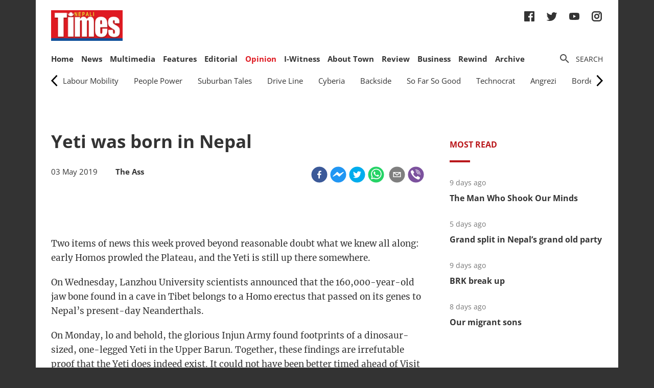

--- FILE ---
content_type: text/html; charset=utf-8
request_url: https://nepalitimes.com/opinion/yeti-was-born-in-nepal
body_size: 24991
content:
<!DOCTYPE html><html><head><meta charSet="utf-8"/><meta name="viewport" content="initial-scale=1.0, width=device-width"/><title>Yeti was born in Nepal | Nepali Times</title><meta name="description" content=""/><meta property="og:title" content="Yeti was born in Nepal"/><meta property="og:type" content="article"/><meta property="og:url" content="https://nepalitimes.com/opinion/backside/yeti-was-born-in-nepal"/><meta property="og:description" content=""/><meta property="article:published_time" content="2019-05-03 02:06:56"/><meta property="og:locale" content="en"/><meta property="article:section" content="Backside"/><meta name="author" content="The Ass"/><meta itemProp="name" content="Yeti was born in Nepal"/><meta name="twitter:widgets:theme" content="light"/><meta name="twitter:widgets:link-color" content="#98b96a"/><meta name="twitter:widgets:border-color" content="#98b96a"/><meta name="twitter:card" content="summary_large_image"/><meta name="twitter:site" content="@sourcefabric"/><meta name="twitter:creator" content="@sourcefabric"/><meta name="twitter:title" content="Yeti was born in Nepal"/><meta name="twitter:description" content=""/><meta property="og:image" content="https://nepalitimes.com/default/social_media_share.jpg"/><meta property="og:image:height" content="600"/><meta property="og:image:width" content="1250"/><meta name="twitter:image" content="https://nepalitimes.com/default/social_media_share.jpg"/><meta name="next-head-count" content="25"/><meta charSet="utf-8"/><meta http-equiv="Content-Type" content="text/html; charset=UTF-8"/><meta http-equiv="X-UA-Compatible" content="IE=edge,chrome=1"/><link rel="manifest" href="/manifest.json"/><meta name="mobile-web-app-capable" content="yes"/><meta name="apple-mobile-web-app-capable" content="yes"/><meta name="application-name" content="Nepali Times"/><meta name="apple-mobile-web-app-title" content="Nepali Times"/><meta name="google-site-verification" content="q7OhauCeH5kNFBR_QS-uh-LkrIJqyyAnAORu9opsz7I"/><meta name="msapplication-starturl" content="/"/><meta name="theme-color" content="#000000"/><link rel="icon" href="/favicon.ico"/><link rel="apple-touch-icon" sizes="180x180" href="/apple-icon-180x180.png"/><meta name="robots" content="index,follow"/><script src="https://cdn.onesignal.com/sdks/OneSignalSDK.js" async=""></script><script>window.OneSignal = window.OneSignal || []; OneSignal.push(function() { OneSignal.init({ appId: "b8c99dc7-d940-4489-b443-6e67be7bdf5c", safari_web_id: "web.onesignal.auto.1f7edc6b-077e-4a04-b244-6d0a0c671761",
     allowLocalhostAsSecureOrigin: true,
      notifyButton: {
        enable: true,
      }, }); });</script><script src="https://securepubads.g.doubleclick.net/tag/js/gpt.js" async=""></script><script>window.googletag = window.googletag || {}; window.googletag.cmd = window.googletag.cmd || [];</script><script id="google-analytics" strategy="afterInteractive">
                      (function(w,d,s,l,i){w[l]=w[l]||[];w[l].push({'gtm.start':
                      new Date().getTime(),event:'gtm.js'});var f=d.getElementsByTagName(s)[0],
                      j=d.createElement(s),dl=l!='dataLayer'?'&l='+l:'';j.async=true;j.src=
                      'https://www.googletagmanager.com/gtm.js?id='+i+dl;f.parentNode.insertBefore(j,f);
                      })(window,document,'script','dataLayer','GTM-PZXFTRW');
                    </script><script id="google-analytics" strategy="afterInteractive">
                      window.addEventListener('beforeinstallprompt', function() {dataLayer.push({event: 'pwaInstalled',});
                      window.addEventListener('nepalitimesAndroidAInstalled', function() {dataLayer.push({event: 'nepalitimesAndroidAInstalled',});
                    </script><link rel="amphtml" href="/opinion/yeti-was-born-in-nepal?amp=1"/><link rel="preload" href="/_next/static/css/7b35c9412c8fd880.css" as="style"/><link rel="stylesheet" href="/_next/static/css/7b35c9412c8fd880.css" data-n-g=""/><link rel="preload" href="/_next/static/css/34530086db7724ba.css" as="style"/><link rel="stylesheet" href="/_next/static/css/34530086db7724ba.css" data-n-p=""/><noscript data-n-css=""></noscript><script defer="" nomodule="" src="/_next/static/chunks/polyfills-c67a75d1b6f99dc8.js"></script><script src="/_next/static/chunks/webpack-7d8ca486d315fa14.js" defer=""></script><script src="/_next/static/chunks/framework-5f4595e5518b5600.js" defer=""></script><script src="/_next/static/chunks/main-5c3618da0f296ad0.js" defer=""></script><script src="/_next/static/chunks/pages/_app-745b17d12e9a27df.js" defer=""></script><script src="/_next/static/chunks/05d954cf-53d6f5e5ab913232.js" defer=""></script><script src="/_next/static/chunks/53-bde5ed6d2fae8200.js" defer=""></script><script src="/_next/static/chunks/282-98db8b41ed0dc704.js" defer=""></script><script src="/_next/static/chunks/669-4fcdc9d706c1aa2a.js" defer=""></script><script src="/_next/static/chunks/986-c809480f32506c6d.js" defer=""></script><script src="/_next/static/chunks/239-6fdf0d9b7534b3e0.js" defer=""></script><script src="/_next/static/chunks/751-50beec46ce15c788.js" defer=""></script><script src="/_next/static/chunks/267-ea9bdc587b2bccdf.js" defer=""></script><script src="/_next/static/chunks/576-746f0533f713aa4c.js" defer=""></script><script src="/_next/static/chunks/626-99427b03271a8fea.js" defer=""></script><script src="/_next/static/chunks/pages/%5B...slug%5D-91eb236aa9b20b8b.js" defer=""></script><script src="/_next/static/UtoQxfmedoVyJIw5wV4T7/_buildManifest.js" defer=""></script><script src="/_next/static/UtoQxfmedoVyJIw5wV4T7/_ssgManifest.js" defer=""></script><style data-styled="" data-styled-version="5.3.11"></style><style id="jss-server-side"></style></head><body><div id="fb-root"></div><div id="__next" data-reactroot=""><div class="container"><div class="Toastify"></div><div><header class="head"><div class="head__top"></div><div class="head__middle"><span><a class="head__logo"><img src="/img/logo.png" width="164" alt=""/></a></span><div class="head__social"><ul class="links links--icon"><li><a href="https://www.facebook.com/nepalitimes" target="_BLANK"><img src="/img/social-fb.svg" alt=""/></a></li><li><a href="https://twitter.com/NepaliTimes" target="_BLANK"><img src="/img/social-tw.svg" alt=""/></a></li><li><a href="https://www.youtube.com/c/NepaliTimesVideo" target="_BLANK"><img src="/img/social-yt.svg" alt=""/></a></li><li><a href="https://www.instagram.com/nepalitimes/" target="_BLANK"><img src="/img/social-ig.svg" alt=""/></a></li></ul></div></div><div class="head__bottom"><div class="onScrollNavbar"><div class="navContainerWrap"><div class="navContainer"><div class="navContent"><nav class="nav"><a class="onScrollNavbar__logo" href="/"><img src="/img/logo-small.svg" width="40" alt=""/></a><ul><li><a class="" href="/">Home</a></li><li><a class="" href="/news">News</a></li><li><a class="" href="/multimedia">Multimedia</a></li><li><a class="" href="/here-now">Features</a></li><li><a class="" href="/editorial">Editorial</a></li><li><a class="active" href="/opinion">Opinion</a></li><li><a class="" href="/iwitness">I-Witness</a></li><li><a class="" href="/about-town">About Town</a></li><li><a class="" href="/review">Review</a></li><li><a class="" href="/business">Business</a></li><li><a class="" href="/Rewind">Rewind</a></li><li><a class="" href="https://archive.nepalitimes.com/issue_archive/list/2018">Archive</a></li></ul></nav></div></div></div></div><div class="navContainerWrap"><div class="navContainer"><div class="navContent"><nav class="nav"><span class="nav__ham"></span><ul data-cy="navigation" class="nav__head  "><li><a class="" href="/">Home</a></li><li><a class="" href="/news">News</a></li><li><a class="" href="/multimedia">Multimedia</a></li><li><a class="" href="/here-now">Features</a></li><li><a class="" href="/editorial">Editorial</a></li><li><a class="active" href="/opinion">Opinion</a></li><li><a class="" href="/iwitness">I-Witness</a></li><li><a class="" href="/about-town">About Town</a></li><li><a class="" href="/review">Review</a></li><li><a class="" href="/business">Business</a></li><li><a class="" href="/Rewind">Rewind</a></li><li><a class="" href="https://archive.nepalitimes.com/issue_archive/list/2018">Archive</a></li></ul></nav></div></div></div><nav><ul class="links links--icon"><li><a style="cursor:pointer"><img src="/img/icon-search.svg" alt=""/><span>Search</span></a></li></ul></nav></div></header></div><main class="main"><div style="opacity:0"><nav class="submenu filters"><div class="horizontal-menu" style="align-items:center;display:flex;user-select:none"><div class="scroll-menu-arrow scroll-menu-arrow--disabled"><div style="height:26px;width:13px"><svg xmlns="http://www.w3.org/2000/svg" viewBox="0 0 551 1024"><path d="M445.44 38.183L-2.53 512l447.97 473.817 85.857-81.173-409.6-433.23v81.172l409.6-433.23L445.44 38.18z"></path></svg></div></div><div class="menu-wrapper" style="overflow:hidden;user-select:none"><div class="menu-wrapper--inner" style="transform:translate3d(0px, 0, 0);transition:transform 0s;white-space:nowrap;text-align:left"><div class="menu-item-wrapper " style="display:inline-block" tabindex="0" role="button"><span class="filter"><a class="" href="/opinion/labour-mobility">Labour Mobility</a></span></div><div class="menu-item-wrapper " style="display:inline-block" tabindex="0" role="button"><span class="filter"><a class="" href="/opinion/people-power">People Power</a></span></div><div class="menu-item-wrapper " style="display:inline-block" tabindex="0" role="button"><span class="filter"><a class="" href="/opinion/suburban-tales">Suburban Tales</a></span></div><div class="menu-item-wrapper " style="display:inline-block" tabindex="0" role="button"><span class="filter"><a class="" href="/opinion/drive-line">Drive Line</a></span></div><div class="menu-item-wrapper " style="display:inline-block" tabindex="0" role="button"><span class="filter"><a class="" href="/opinion/cyberia">Cyberia</a></span></div><div class="menu-item-wrapper " style="display:inline-block" tabindex="0" role="button"><span class="filter"><a class="" href="/opinion/backside">Backside</a></span></div><div class="menu-item-wrapper " style="display:inline-block" tabindex="0" role="button"><span class="filter"><a class="" href="/opinion/so-far-so-good">So Far So Good</a></span></div><div class="menu-item-wrapper " style="display:inline-block" tabindex="0" role="button"><span class="filter"><a class="" href="/opinion/technocrat">Technocrat</a></span></div><div class="menu-item-wrapper " style="display:inline-block" tabindex="0" role="button"><span class="filter"><a class="" href="/opinion/angrezi">Angrezi</a></span></div><div class="menu-item-wrapper " style="display:inline-block" tabindex="0" role="button"><span class="filter"><a class="" href="/opinion/borderlines">Borderlines</a></span></div><div class="menu-item-wrapper " style="display:inline-block" tabindex="0" role="button"><span class="filter"><a class="" href="/opinion/lightroom-conversation">Lightroom Conversation</a></span></div><div class="menu-item-wrapper " style="display:inline-block" tabindex="0" role="button"><span class="filter"><a class="" href="/opinion/12-full-opinion">1/2 Full</a></span></div><div class="menu-item-wrapper " style="display:inline-block" tabindex="0" role="button"><span class="filter"><a class="" href="/opinion/for-arts-sake">For Art&#x27;s Sake</a></span></div><div class="menu-item-wrapper " style="display:inline-block" tabindex="0" role="button"><span class="filter"><a class="" href="/opinion/to-the-point">To the Point</a></span></div><div class="menu-item-wrapper " style="display:inline-block" tabindex="0" role="button"><span class="filter"><a class="" href="/opinion/somewhere-else">Somewhere else</a></span></div><div class="menu-item-wrapper " style="display:inline-block" tabindex="0" role="button"><span class="filter"><a class="" href="/opinion/history-of-disease">History of Disease</a></span></div><div class="menu-item-wrapper " style="display:inline-block" tabindex="0" role="button"><span class="filter"><a class="" href="/opinion/dhanvantari">Dhanvantari</a></span></div></div></div><div class="scroll-menu-arrow "><div style="height:26px;width:13px"><svg xmlns="http://www.w3.org/2000/svg" viewBox="0 0 551 1024"><path d="M105.56 985.817L553.53 512 105.56 38.183l-85.857 81.173 409.6 433.23v-81.172l-409.6 433.23 85.856 81.174z"></path></svg></div></div></div></nav><div class="ad marginBottom20 ad--center"><div id="div-gpt-ad-1624360268531-0"></div></div><div class="mainCols article"><div class="main--left"><div style="position:fixed;top:0;left:0;right:0;height:4px;z-index:999"><div style="height:4px;background:#f45555;width:0%"></div></div><article class="article__full"><h1 class="article__headline">Yeti was born in Nepal</h1><p class="article__lead"></p><div class="article__info"><div class="article__meta"><time class="article__time" dateTime="2019-05-03 02:06:56">03 May 2019</time><div style="display:inline;margin-left:1em"><span class="article__author"><a href="/author/the-ass">The Ass</a></span></div></div><div class="article__social"><div class="article__social__item"><button aria-label="facebook" class="react-share__ShareButton article__social__item__share-btn" style="background-color:transparent;border:none;padding:0;font:inherit;color:inherit;cursor:pointer"><svg viewBox="0 0 64 64" width="32" height="32"><circle cx="32" cy="32" r="31" fill="#3b5998"></circle><path d="M34.1,47V33.3h4.6l0.7-5.3h-5.3v-3.4c0-1.5,0.4-2.6,2.6-2.6l2.8,0v-4.8c-0.5-0.1-2.2-0.2-4.1-0.2 c-4.1,0-6.9,2.5-6.9,7V28H24v5.3h4.6V47H34.1z" fill="white"></path></svg></button><div><span class="react-share__ShareCount article__social__item__share-count" url="https://nepalitimes.com/opinion/backside/yeti-was-born-in-nepal">0</span></div></div><div class="article__social__item"><button aria-label="facebookmessenger" class="react-share__ShareButton article__social__item__share-btn" style="background-color:transparent;border:none;padding:0;font:inherit;color:inherit;cursor:pointer"><svg viewBox="0 0 64 64" width="32" height="32"><circle cx="32" cy="32" r="31" fill="#2196F3"></circle><path d="M 53.066406 21.871094 C 52.667969 21.339844 51.941406 21.179688 51.359375 21.496094 L 37.492188 29.058594 L 28.867188 21.660156 C 28.339844 21.207031 27.550781 21.238281 27.054688 21.730469 L 11.058594 37.726562 C 10.539062 38.25 10.542969 39.09375 11.0625 39.613281 C 11.480469 40.027344 12.121094 40.121094 12.640625 39.839844 L 26.503906 32.28125 L 35.136719 39.679688 C 35.667969 40.132812 36.457031 40.101562 36.949219 39.609375 L 52.949219 23.613281 C 53.414062 23.140625 53.464844 22.398438 53.066406 21.871094 Z M 53.066406 21.871094" fill="white"></path></svg></button></div><div class="article__social__item"><button aria-label="twitter" class="react-share__ShareButton article__social__item__share-btn" style="background-color:transparent;border:none;padding:0;font:inherit;color:inherit;cursor:pointer"><svg viewBox="0 0 64 64" width="32" height="32"><circle cx="32" cy="32" r="31" fill="#00aced"></circle><path d="M48,22.1c-1.2,0.5-2.4,0.9-3.8,1c1.4-0.8,2.4-2.1,2.9-3.6c-1.3,0.8-2.7,1.3-4.2,1.6 C41.7,19.8,40,19,38.2,19c-3.6,0-6.6,2.9-6.6,6.6c0,0.5,0.1,1,0.2,1.5c-5.5-0.3-10.3-2.9-13.5-6.9c-0.6,1-0.9,2.1-0.9,3.3 c0,2.3,1.2,4.3,2.9,5.5c-1.1,0-2.1-0.3-3-0.8c0,0,0,0.1,0,0.1c0,3.2,2.3,5.8,5.3,6.4c-0.6,0.1-1.1,0.2-1.7,0.2c-0.4,0-0.8,0-1.2-0.1 c0.8,2.6,3.3,4.5,6.1,4.6c-2.2,1.8-5.1,2.8-8.2,2.8c-0.5,0-1.1,0-1.6-0.1c2.9,1.9,6.4,2.9,10.1,2.9c12.1,0,18.7-10,18.7-18.7 c0-0.3,0-0.6,0-0.8C46,24.5,47.1,23.4,48,22.1z" fill="white"></path></svg></button></div><div class="article__social__item"><button aria-label="whatsapp" class="react-share__ShareButton article__social__item__share-btn" style="background-color:transparent;border:none;padding:0;font:inherit;color:inherit;cursor:pointer"><svg viewBox="0 0 64 64" width="32" height="32"><circle cx="32" cy="32" r="31" fill="#25D366"></circle><path d="m42.32286,33.93287c-0.5178,-0.2589 -3.04726,-1.49644 -3.52105,-1.66732c-0.4712,-0.17346 -0.81554,-0.2589 -1.15987,0.2589c-0.34175,0.51004 -1.33075,1.66474 -1.63108,2.00648c-0.30032,0.33658 -0.60064,0.36247 -1.11327,0.12945c-0.5178,-0.2589 -2.17994,-0.80259 -4.14759,-2.56312c-1.53269,-1.37217 -2.56312,-3.05503 -2.86603,-3.57283c-0.30033,-0.5178 -0.03366,-0.80259 0.22524,-1.06149c0.23301,-0.23301 0.5178,-0.59547 0.7767,-0.90616c0.25372,-0.31068 0.33657,-0.5178 0.51262,-0.85437c0.17088,-0.36246 0.08544,-0.64725 -0.04402,-0.90615c-0.12945,-0.2589 -1.15987,-2.79613 -1.58964,-3.80584c-0.41424,-1.00971 -0.84142,-0.88027 -1.15987,-0.88027c-0.29773,-0.02588 -0.64208,-0.02588 -0.98382,-0.02588c-0.34693,0 -0.90616,0.12945 -1.37736,0.62136c-0.4712,0.5178 -1.80194,1.76053 -1.80194,4.27186c0,2.51134 1.84596,4.945 2.10227,5.30747c0.2589,0.33657 3.63497,5.51458 8.80262,7.74113c1.23237,0.5178 2.1903,0.82848 2.94111,1.08738c1.23237,0.38836 2.35599,0.33657 3.24402,0.20712c0.99159,-0.15534 3.04985,-1.24272 3.47963,-2.45956c0.44013,-1.21683 0.44013,-2.22654 0.31068,-2.45955c-0.12945,-0.23301 -0.46601,-0.36247 -0.98382,-0.59548m-9.40068,12.84407l-0.02589,0c-3.05503,0 -6.08417,-0.82849 -8.72495,-2.38189l-0.62136,-0.37023l-6.47252,1.68286l1.73463,-6.29129l-0.41424,-0.64725c-1.70875,-2.71846 -2.6149,-5.85116 -2.6149,-9.07706c0,-9.39809 7.68934,-17.06155 17.15993,-17.06155c4.58253,0 8.88029,1.78642 12.11655,5.02268c3.23625,3.21036 5.02267,7.50812 5.02267,12.06476c-0.0078,9.3981 -7.69712,17.06155 -17.14699,17.06155m14.58906,-31.58846c-3.93529,-3.80584 -9.1133,-5.95471 -14.62789,-5.95471c-11.36055,0 -20.60848,9.2065 -20.61625,20.52564c0,3.61684 0.94757,7.14565 2.75211,10.26282l-2.92557,10.63564l10.93337,-2.85309c3.0136,1.63108 6.4052,2.4958 9.85634,2.49839l0.01037,0c11.36574,0 20.61884,-9.2091 20.62403,-20.53082c0,-5.48093 -2.14111,-10.64081 -6.03239,-14.51915" fill="white"></path></svg></button><div class="article__social__item__share-count"> </div></div><div class="article__social__item"><button aria-label="email" class="react-share__ShareButton article__social__item__share-btn" style="background-color:transparent;border:none;padding:0;font:inherit;color:inherit;cursor:pointer"><svg viewBox="0 0 64 64" width="32" height="32"><circle cx="32" cy="32" r="31" fill="#7f7f7f"></circle><path d="M17,22v20h30V22H17z M41.1,25L32,32.1L22.9,25H41.1z M20,39V26.6l12,9.3l12-9.3V39H20z" fill="white"></path></svg></button></div><div class="article__social__item"><button aria-label="viber" class="react-share__ShareButton article__social__item__share-btn" style="background-color:transparent;border:none;padding:0;font:inherit;color:inherit;cursor:pointer"><svg viewBox="0 0 64 64" width="32" height="32"><circle cx="32" cy="32" r="31" fill="#7C529E"></circle><path d="m31.0,12.3c9.0,0.2 16.4,6.2 18.0,15.2c0.2,1.5 0.3,3.0 0.4,4.6a1.0,1.0 0 0 1 -0.8,1.2l-0.1,0a1.1,1.1 0 0 1 -1.0,-1.2l0,0c-0.0,-1.2 -0.1,-2.5 -0.3,-3.8a16.1,16.1 0 0 0 -13.0,-13.5c-1.0,-0.1 -2.0,-0.2 -3.0,-0.3c-0.6,-0.0 -1.4,-0.1 -1.6,-0.8a1.1,1.1 0 0 1 0.9,-1.2l0.6,0l0.0,-0.0zm10.6,39.2a19.9,19.9 0 0 1 -2.1,-0.6c-6.9,-2.9 -13.2,-6.6 -18.3,-12.2a47.5,47.5 0 0 1 -7.0,-10.7c-0.8,-1.8 -1.6,-3.7 -2.4,-5.6c-0.6,-1.7 0.3,-3.4 1.4,-4.7a11.3,11.3 0 0 1 3.7,-2.8a2.4,2.4 0 0 1 3.0,0.7a39.0,39.0 0 0 1 4.7,6.5a3.1,3.1 0 0 1 -0.8,4.2c-0.3,0.2 -0.6,0.5 -1.0,0.8a3.3,3.3 0 0 0 -0.7,0.7a2.1,2.1 0 0 0 -0.1,1.9c1.7,4.9 4.7,8.7 9.7,10.8a5.0,5.0 0 0 0 2.5,0.6c1.5,-0.1 2.0,-1.8 3.1,-2.7a2.9,2.9 0 0 1 3.5,-0.1c1.1,0.7 2.2,1.4 3.3,2.2a37.8,37.8 0 0 1 3.1,2.4a2.4,2.4 0 0 1 0.7,3.0a10.4,10.4 0 0 1 -4.4,4.8a10.8,10.8 0 0 1 -1.9,0.6c-0.7,-0.2 0.6,-0.2 0,0l0.0,0l0,-0.0zm3.1,-21.4a4.2,4.2 0 0 1 -0.0,0.6a1.0,1.0 0 0 1 -1.9,0.1a2.7,2.7 0 0 1 -0.1,-0.8a10.9,10.9 0 0 0 -1.4,-5.5a10.2,10.2 0 0 0 -4.2,-4.0a12.3,12.3 0 0 0 -3.4,-1.0c-0.5,-0.0 -1.0,-0.1 -1.5,-0.2a0.9,0.9 0 0 1 -0.9,-1.0l0,-0.1a0.9,0.9 0 0 1 0.9,-0.9l0.1,0a14.1,14.1 0 0 1 5.9,1.5a11.9,11.9 0 0 1 6.5,9.3c0,0.1 0.0,0.3 0.0,0.5c0,0.4 0.0,0.9 0.0,1.5l0,0l0.0,0.0zm-5.6,-0.2a1.1,1.1 0 0 1 -1.2,-0.9l0,-0.1a11.3,11.3 0 0 0 -0.2,-1.4a4.0,4.0 0 0 0 -1.5,-2.3a3.9,3.9 0 0 0 -1.2,-0.5c-0.5,-0.1 -1.1,-0.1 -1.6,-0.2a1.0,1.0 0 0 1 -0.8,-1.1l0,0l0,0a1.0,1.0 0 0 1 1.1,-0.8c3.4,0.2 6.0,2.0 6.3,6.2a2.8,2.8 0 0 1 0,0.8a0.8,0.8 0 0 1 -0.8,0.7l0,0l0.0,-0.0z" fill="white"></path></svg></button></div></div></div><div class="ad marginTop20 marginBottom20 ad--center"><div id="div-gpt-ad-1688114862976-0"></div></div><div class="adsGroup adsGroup--spaceBetween"><div class="ad marginBottom20"><div id="div-gpt-ad-1624361432555-0"></div></div><div class="ad marginBottom20"><div id="div-gpt-ad-1624362147933-0"></div></div><div class="ad marginBottom20"><div id="div-gpt-ad-1624362341555-0"></div></div><div class="ad marginBottom20"><div id="div-gpt-ad-1624362521295-0"></div></div></div><div class="article__text" data-cy="articleBody"><p>Two items of news this week proved beyond reasonable doubt what we knew all along: early Homos prowled the Plateau, and the Yeti is still up there somewhere.</p><p>On Wednesday, Lanzhou University scientists announced that the 160,000-year-old jaw bone found in a cave in Tibet belongs to a Homo erectus that passed on its genes to Nepal’s present-day Neanderthals.</p><p>On Monday, lo and behold, the glorious Injun Army found footprints of a dinosaur-sized, one-legged Yeti in the Upper Barun. Together, these findings are irrefutable proof that the Yeti does indeed exist. It could not have been better timed ahead of Visit Nepal 2020.</p><p>This also finally puts to rest so-called ‘evidence’ of Yeti deniers who tested tissue samples of Abominable Snowpersons from Nepal and said they belonged to bears and a Tibetan mastiff.</p><p>How could the Yeti not exist, when we have honoured it by naming an airline, a yoghurt, a casino, a luxury hotel that is code-sharing with a Yak, a Škoda&nbsp;SUV, and a vacuum-insulated tumbler after it?</p><p>Nepal Tourism Boar should immediately hold a press conference confirming the existence of the Yeti at (where else?) the Hack &amp; Yeti Hotel, to counter a conspiracy hatched by countries trying to brand their own hypothetical animals like the Loch Ness Monster of Scotland, Sasquatch in Canada, and&nbsp;Wun Weg Wun Dar Wun of Hardhome. These countries&nbsp;have a vested interest in denying the existence of Yetis to promote their own mythical mascots.</p><p>Nepal cannot take this lying down. We should be standing upright on our hind legs. GONE should take the matter to the London Court of International Arbitration, and if that does not work it must call a national strike and shut down the country.</p><p><b>Here are other measures we can take:</b></p><p>Get all of Nepal’s Ambassadors and Plenipotentiaries to don Yeti outfits and send out press releases to claim that the Yeti was born in Nepal.</p><p>Hold an International Conference on the Yeti and get Reinhold Messner to deliver the keynote (“Ich bin ein Yeti”).</p><p>Set the record straight about George Mallory. He was not asked, “Why do you climb Mt Everest?” The question actually was, “Why do you look for the Yeti?” To which his now-famous answer: “Because it is there.”</p><p>Nepal should permit more Yeti Expeditions and charge them an arm and a leg. But they should sign contracts to only find footprints, never a Yeti in person. We want to keep looking for the Yeti, but not find it yet.</p><p>Unilaterally declare April First a National Holiday to mark the International Day of the Existential Yeti, and issue a postal stamp.</p><p>Re-deploy the Indian Army to fulltime Yeti Exploration in Siachen.</p></p></div><div class="ad marginBottom30 ad--center"><div id="div-gpt-ad-1624362939339-0"></div></div><div class="article__box"><figure class="article__box__img"><img src="https://publisher-publish.s3.eu-central-1.amazonaws.com/pb-nepalitimes/swp/asv65r/authors/the-ass_2362842ab1d0bcd5e47dc31ddc775f7716af0d06.jpg"/></figure><div class="article__box__info"><p class="article__box__name"><a href="/author/the-ass"><a>The Ass</a></a></p><p class="article__box__role">writer</p><p class="article__box__bio"></p></div></div><div class="tags"><h4 class="tags__hdl">Tags</h4><ul class="tag__items"><li class="tag__item"><a href="/tag/nepal">Nepal</a></li><li class="tag__item"><a href="/tag/satire">satire</a></li><li class="tag__item"><a href="/tag/nepali-times-ass">Nepali Times Ass</a></li><li class="tag__item"><a href="/tag/nepali-times-backside">Nepali Times Backside</a></li><li class="tag__item"><a href="/tag/nepali-times-donkey">Nepali Times donkey</a></li><li class="tag__item"><a href="/tag/funny">funny</a></li><li class="tag__item"><a href="/tag/haha">Haha</a></li><li class="tag__item"><a href="/tag/lol">LOL</a></li><li class="tag__item"><a href="/tag/yeti">Yeti</a></li></ul></div><div class="adsGroup adsGroup--spaceBetween"><div class="ad marginBottom20"><div id="div-gpt-ad-1624365045988-0"></div></div><div class="ad marginBottom20"><div id="div-gpt-ad-1624368302063-0"></div></div><div class="ad marginBottom20"><div id="div-gpt-ad-1624368505561-0"></div></div><div class="ad marginBottom20"><div id="div-gpt-ad-1624369000323-0"></div></div></div></article><div class="adsGroup"><div class="ad marginBottom20"><div id="div-gpt-ad-1624370674186-0"></div></div><div class="ad marginBottom20"><div id="div-gpt-ad-1624371848224-0"></div></div></div><span></span></div><div class="main--right"><div class="ad marginBottom20"><div id="div-gpt-ad-1623678396750-0"></div></div><div class="tabs marginBottom90"><ul class="tabs__nav"><li>Most read</li></ul><div class="tabs__content"><article class="briefList"><span class="briefList__kicker">7 days ago</span><h3 class="briefList__hdl"><a href="/review/the-man-who-shook-our-minds">The Man Who Shook Our Minds</a></h3></article><article class="briefList"><span class="briefList__kicker">3 days ago</span><h3 class="briefList__hdl"><a href="/news/grand-split-in-nepal-s-grand-old-party">Grand split in Nepal’s grand old party</a></h3></article><article class="briefList"><span class="briefList__kicker">7 days ago</span><h3 class="briefList__hdl"><a href="/news/brk-break-up">BRK break up</a></h3></article><article class="briefList"><span class="briefList__kicker">7 days ago</span><h3 class="briefList__hdl"><a href="/here-now/our-migrant-sons">Our migrant sons</a></h3></article></div></div><div class="ad marginBottom20"><div id="div-gpt-ad-1645613830928-0"></div></div><div class="ad marginBottom20"><div id="div-gpt-ad-1645614651865-0"></div></div><div class="ad marginBottom20"><div id="div-gpt-ad-1645615205397-0"></div></div></div></div></div></main><footer class="footer"><div class="footer__wrap"><a href="#" class="footer__logo"><img src="/img/logo.png" alt=""/></a><div class="footer__social"><ul class="links links--icon"><li><a href="https://www.facebook.com/nepalitimes" target="_BLANK"><img src="/img/social-fb-white.svg" alt=""/></a></li><li><a href="https://twitter.com/NepaliTimes" target="_BLANK"><img src="/img/social-tw-white.svg" alt=""/></a></li><li><a href="https://www.youtube.com/c/NepaliTimesVideo" target="_BLANK"><img src="/img/social-yt-white.svg" alt=""/></a></li><li><a href="https://www.instagram.com/nepalitimes/" target="_BLANK"><img src="/img/social-ig-white.svg" alt=""/></a></li></ul></div><p>© <!-- -->2026<!-- --> Nepali Times <br/><span>All rights reserved</span></p></div><div class="footer__nav"><div class="navContainerWrap"><div class="navContainer"><div class="navContent"><nav class="nav"><span class="nav__ham"></span><ul data-cy="navigation" class="nav__head  "><li><a class="" href="https://himalmedia.com/">Himalmedia</a></li><li><a class="" href="/about">About us</a></li><li><a class="" href="/privacy">Privacy Policy</a></li><li><a class="" href="/terms">Terms of Use</a></li><li><a class="" href="/reach">Contact</a></li></ul></nav></div></div></div></div></footer></div></div><noscript><iframe src="https://www.googletagmanager.com/ns.html?id=GTM-PZXFTRW" height="0" width="0" title="googleTagManagerNoScript" style="display:none;visibility:hidden"></iframe></noscript><script id="__NEXT_DATA__" type="application/json">{"props":{"pageProps":{"dehydratedState":{"mutations":[],"queries":[{"state":{"data":{"id":1212,"body":"\u003cp\u003eTwo items of news this week proved beyond reasonable doubt what we knew all along: early Homos prowled the Plateau, and the Yeti is still up there somewhere.\u003c/p\u003e\u003cp\u003eOn Wednesday, Lanzhou University scientists announced that the 160,000-year-old jaw bone found in a cave in Tibet belongs to a Homo erectus that passed on its genes to Nepal’s present-day Neanderthals.\u003c/p\u003e\u003cp\u003eOn Monday, lo and behold, the glorious Injun Army found footprints of a dinosaur-sized, one-legged Yeti in the Upper Barun. Together, these findings are irrefutable proof that the Yeti does indeed exist. It could not have been better timed ahead of Visit Nepal 2020.\u003c/p\u003e\u003cp\u003eThis also finally puts to rest so-called ‘evidence’ of Yeti deniers who tested tissue samples of Abominable Snowpersons from Nepal and said they belonged to bears and a Tibetan mastiff.\u003c/p\u003e\u003cp\u003eHow could the Yeti not exist, when we have honoured it by naming an airline, a yoghurt, a casino, a luxury hotel that is code-sharing with a Yak, a Škoda\u0026nbsp;SUV, and a vacuum-insulated tumbler after it?\u003c/p\u003e\u003cp\u003eNepal Tourism Boar should immediately hold a press conference confirming the existence of the Yeti at (where else?) the Hack \u0026amp; Yeti Hotel, to counter a conspiracy hatched by countries trying to brand their own hypothetical animals like the Loch Ness Monster of Scotland, Sasquatch in Canada, and\u0026nbsp;Wun Weg Wun Dar Wun of Hardhome. These countries\u0026nbsp;have a vested interest in denying the existence of Yetis to promote their own mythical mascots.\u003c/p\u003e\u003cp\u003eNepal cannot take this lying down. We should be standing upright on our hind legs. GONE should take the matter to the London Court of International Arbitration, and if that does not work it must call a national strike and shut down the country.\u003c/p\u003e\u003cp\u003e\u003cb\u003eHere are other measures we can take:\u003c/b\u003e\u003c/p\u003e\u003cp\u003eGet all of Nepal’s Ambassadors and Plenipotentiaries to don Yeti outfits and send out press releases to claim that the Yeti was born in Nepal.\u003c/p\u003e\u003cp\u003eHold an International Conference on the Yeti and get Reinhold Messner to deliver the keynote (“Ich bin ein Yeti”).\u003c/p\u003e\u003cp\u003eSet the record straight about George Mallory. He was not asked, “Why do you climb Mt Everest?” The question actually was, “Why do you look for the Yeti?” To which his now-famous answer: “Because it is there.”\u003c/p\u003e\u003cp\u003eNepal should permit more Yeti Expeditions and charge them an arm and a leg. But they should sign contracts to only find footprints, never a Yeti in person. We want to keep looking for the Yeti, but not find it yet.\u003c/p\u003e\u003cp\u003eUnilaterally declare April First a National Holiday to mark the International Day of the Existential Yeti, and issue a postal stamp.\u003c/p\u003e\u003cp\u003eRe-deploy the Indian Army to fulltime Yeti Exploration in Siachen.\u003c/p\u003e","comments_count":0,"lead":null,"paywall_secured":false,"published_at":"2019-05-03T02:06:56","updated_at":"2022-11-25T17:07:13","slug":"yeti-was-born-in-nepal","title":"Yeti was born in Nepal","locale":"en","swp_article_metadata":{"profile":"News","byline":null},"swp_route":{"id":16,"name":"Backside","staticprefix":"/opinion/backside"},"swp_article_authors":[{"swp_author":{"name":"The Ass","role":"writer","avatar_url":"the-ass_2362842ab1d0bcd5e47dc31ddc775f7716af0d06.jpg","slug":"the-ass","biography":""}}],"swp_article_extra":[{"embed":null,"field_name":"original_article_url","value":"https://www.nepalitimes.com/opinion/yeti-was-born-in-nepal/"}],"swp_article_feature_media":null,"swp_slideshows":[],"swp_article_keywords":[{"swp_keyword":{"name":"Nepal","slug":"nepal"}},{"swp_keyword":{"name":"satire","slug":"satire"}},{"swp_keyword":{"name":"Nepali Times Ass","slug":"nepali-times-ass"}},{"swp_keyword":{"name":"Nepali Times Backside","slug":"nepali-times-backside"}},{"swp_keyword":{"name":"Nepali Times donkey","slug":"nepali-times-donkey"}},{"swp_keyword":{"name":"funny","slug":"funny"}},{"swp_keyword":{"name":"Haha","slug":"haha"}},{"swp_keyword":{"name":"LOL","slug":"lol"}},{"swp_keyword":{"name":"Yeti","slug":"yeti"}}],"swp_article_related":[],"swp_article_seo_metadata":null,"related_articles":[],"ampBody":"\u003carticle\u003e\u003cp\u003eTwo items of news this week proved beyond reasonable doubt what we knew all along: early Homos prowled the Plateau, and the Yeti is still up there somewhere.\u003c/p\u003e\u003cp\u003eOn Wednesday, Lanzhou University scientists announced that the 160,000-year-old jaw bone found in a cave in Tibet belongs to a Homo erectus that passed on its genes to Nepal’s present-day Neanderthals.\u003c/p\u003e\u003cp\u003eOn Monday, lo and behold, the glorious Injun Army found footprints of a dinosaur-sized, one-legged Yeti in the Upper Barun. Together, these findings are irrefutable proof that the Yeti does indeed exist. It could not have been better timed ahead of Visit Nepal 2020.\u003c/p\u003e\u003cp\u003eThis also finally puts to rest so-called ‘evidence’ of Yeti deniers who tested tissue samples of Abominable Snowpersons from Nepal and said they belonged to bears and a Tibetan mastiff.\u003c/p\u003e\u003cp\u003eHow could the Yeti not exist, when we have honoured it by naming an airline, a yoghurt, a casino, a luxury hotel that is code-sharing with a Yak, a Škoda SUV, and a vacuum-insulated tumbler after it?\u003c/p\u003e\u003cp\u003eNepal Tourism Boar should immediately hold a press conference confirming the existence of the Yeti at (where else?) the Hack \u0026 Yeti Hotel, to counter a conspiracy hatched by countries trying to brand their own hypothetical animals like the Loch Ness Monster of Scotland, Sasquatch in Canada, and Wun Weg Wun Dar Wun of Hardhome. These countries have a vested interest in denying the existence of Yetis to promote their own mythical mascots.\u003c/p\u003e\u003cp\u003eNepal cannot take this lying down. We should be standing upright on our hind legs. GONE should take the matter to the London Court of International Arbitration, and if that does not work it must call a national strike and shut down the country.\u003c/p\u003e\u003cp\u003e\u003cb\u003eHere are other measures we can take:\u003c/b\u003e\u003c/p\u003e\u003cp\u003eGet all of Nepal’s Ambassadors and Plenipotentiaries to don Yeti outfits and send out press releases to claim that the Yeti was born in Nepal.\u003c/p\u003e\u003cp\u003eHold an International Conference on the Yeti and get Reinhold Messner to deliver the keynote (“Ich bin ein Yeti”).\u003c/p\u003e\u003cp\u003eSet the record straight about George Mallory. He was not asked, “Why do you climb Mt Everest?” The question actually was, “Why do you look for the Yeti?” To which his now-famous answer: “Because it is there.”\u003c/p\u003e\u003cp\u003eNepal should permit more Yeti Expeditions and charge them an arm and a leg. But they should sign contracts to only find footprints, never a Yeti in person. We want to keep looking for the Yeti, but not find it yet.\u003c/p\u003e\u003cp\u003eUnilaterally declare April First a National Holiday to mark the International Day of the Existential Yeti, and issue a postal stamp.\u003c/p\u003e\u003cp\u003eRe-deploy the Indian Army to fulltime Yeti Exploration in Siachen.\u003c/p\u003e\u003c/article\u003e"},"dataUpdateCount":1,"dataUpdatedAt":1768706970490,"error":null,"errorUpdateCount":0,"errorUpdatedAt":0,"fetchFailureCount":0,"fetchFailureReason":null,"fetchMeta":null,"isInvalidated":false,"status":"success","fetchStatus":"idle"},"queryKey":["article",1212],"queryHash":"[\"article\",1212]"},{"state":{"data":{"metadata":{"aggregate":{"totalCount":28,"currentPage":1,"perPage":4,"pagesCount":7}},"items":[{"id":9053,"comments_count":0,"lead":null,"paywall_secured":false,"published_at":"2026-01-11T10:11:14","slug":"the-man-who-shook-our-minds","title":"The Man Who Shook Our Minds","body":"\u003cp\u003eAt Budhanilkantha School Ujwal Thapa was a few years my senior. He was a quiet person who kept to himself; I didn’t know him very well despite being related to him because of that introversion and natural shyness. What we did have in common, coming of age in the 1990s, is our generation, GenX, which became weary, inured for the most part, to Nepal’s famously unstable politics.\u0026nbsp;\u003c/p\u003e \u003cp\u003eCounting the events of this past September, GenX has, astonishingly, lived through three people’s revolutions, one armed conflict, a flawed but hard won constitution, and a major earthquake. Ujwal Thapa, one of Nepal’s most cherished Gen Xers, despite his previous, youthful reticence, did not long remain a complaisant bystander against the backdrop of these extreme upheavals.\u0026nbsp;\u003c/p\u003e \u003cp\u003eBy the mid 2000s he had become deeply political, but without the equivocation that so often accompanies politics. Thanks to his lived experience, he came to believe that the youth of Nepal are the key to our future. He believed in discerning wisdom (\u003ci\u003ebibeksheelta\u003c/i\u003e), innovation, and nurture. He inspired entire generations, young and old, including GenZ, before his untimely death due to Covid in 2021. He was only 44.\u0026nbsp;\u003c/p\u003e \u003cp\u003eBy the time of his passing he had started a tech company, and employed and mentored scores of youth. It is important to note that only after he had made a significant contribution to civil society did he turn towards politics, founding and then stepping back from the Bibeksheel Nepali party, which has now, after several complicated mergers and splits, been integrated into the Rastriya Swatantra Party (RSP).\u003c/p\u003e \u003cp\u003eWhen the Ujwal Thapa Foundation set out to make a documentary on his life three years ago, no one could have known that it would premiere at such a crucial point in Nepal’s social and political history.\u0026nbsp;\u003c/p\u003e \u003cp\u003eEverything that Ujwal Thapa believed in still holds true. I think he would have been proud to see the youth of our country, GenZ, stand up for themselves, peacefully. He would have been grieved at the state condoned bloodshed, and, believing in non-violent protest himself, been deeply shocked by the savage revolution that followed.\u0026nbsp;\u003c/p\u003e \u003cp\u003eMost of all, I wonder how he would have reacted to the publishing of the blatantly elitist RSP proportional representation list - the party that many had pinned their hopes on, and that Bibeksheel Nepali has ultimately been absorbed into. That party now seems like it may be a chip off the rotten old block, ruled by men endorsing rampant nepotism, and outnumbered by people without scruples.\u0026nbsp;\u003c/p\u003e \u003cp\u003eMany of the names on the list and the rankings, in particular, disrespect the very spirit of a provision that was created for those competent individuals who would not otherwise be able to contest elections, due to lack of monetary and social capital, but whose marginalised voices are vital for inclusive policy making. There is still time for real inclusion, to embrace a more \u003ci\u003ebibeksheel\u003c/i\u003e path, before the March elections.\u0026nbsp;\u003c/p\u003e \u003cp\u003eUjwal Thapa’s own, firm, ethical stances are clear in the The Man Who Shook Our Minds, translated loosely from the Nepali title \u003ci\u003eDimaag Ghhochne Manchhe\u003c/i\u003e. While long, at almost two hours, it is filled with thought-provoking and sage counsel. The film also offers very real insight into how Ujwal Thapa evolved into the icon he is today.\u0026nbsp;\u003c/p\u003e \u003c!-- EMBED START Image {id: \"editor_0\"} --\u003e \u003cfigure\u003e \u003cimg src=\"https://publisher-publish.s3.eu-central-1.amazonaws.com/pb-nepalitimes/swp/asv65r/media/2026011111018_eb596eb063dcaf0f67840bfa4ffa39eb27df2bf9ec1a3f9a1f531824c1b7a569.jpg\" data-media-id=\"editor_0\" data-image-id=\"2026011111018_eb596eb063dcaf0f67840bfa4ffa39eb27df2bf9ec1a3f9a1f531824c1b7a569\" data-rendition-name=\"original\" width=\"1600\" height=\"670\" loading=\"lazy\" alt=\"Ujwal Thapa\"\u003e \u003cfigcaption\u003eStills from the documentary.\u003cspan\u003e\u003c/span\u003e\u003c/figcaption\u003e \u003c/figure\u003e \u003c!-- EMBED END Image {id: \"editor_0\"} --\u003e \u003c!-- EMBED START Image {id: \"editor_1\"} --\u003e \u003cfigure\u003e \u003cimg src=\"https://publisher-publish.s3.eu-central-1.amazonaws.com/pb-nepalitimes/swp/asv65r/media/2026011111018_65d9625d3a4865ca228425b7ce7b7b186ae5009313bbfab0ee65eada276aebd6.jpg\" data-media-id=\"editor_1\" data-image-id=\"2026011111018_65d9625d3a4865ca228425b7ce7b7b186ae5009313bbfab0ee65eada276aebd6\" data-rendition-name=\"original\" width=\"1600\" height=\"670\" loading=\"lazy\" alt=\"Ujwal Thapa\"\u003e \u003c/figure\u003e \u003c!-- EMBED END Image {id: \"editor_1\"} --\u003e \u003c!-- EMBED START Image {id: \"editor_2\"} --\u003e \u003cfigure\u003e \u003cimg src=\"https://publisher-publish.s3.eu-central-1.amazonaws.com/pb-nepalitimes/swp/asv65r/media/2026011111018_2ff455c55722d153cafbd2d650e19584e38d7c098b109271bd106a55201f4fa0.jpg\" data-media-id=\"editor_2\" data-image-id=\"2026011111018_2ff455c55722d153cafbd2d650e19584e38d7c098b109271bd106a55201f4fa0\" data-rendition-name=\"original\" width=\"1600\" height=\"670\" loading=\"lazy\" alt=\"Ujwal Thapa\"\u003e \u003c/figure\u003e \u003c!-- EMBED END Image {id: \"editor_2\"} --\u003e \u003cp\u003eIt isn’t easy making a documentary after the passing of the primary subject. While there are many talking heads, the people featured, friends, family, fellow activists and senior politicians are all eloquent in their descriptions of Ujwal Thapa and his transformation from an engaged, civic minded entrepreneur into a committed political leader who among many other commendable things, believed in putting women first, and understood the crucial necessity for a welfare state that would serve its people. The main man is not deified, he is humanised.\u0026nbsp;\u003c/p\u003e \u003cp\u003eThe feature is punctuated, and leavened, with moments of real humour as his infamous bluntness and occasional domestic haplessness are gently exposed. Another strength of the film is the profound love story between Ujwal Thapa and his brave, brilliant, incredibly resilient wife, Erica Adhikary, the heroine to a real life hero, and a major force behind the making of this film, alongside many of his stalwart wellwishers and friends, old and new.\u0026nbsp;\u003c/p\u003e \u003cp\u003eSushila Karki, the Prime Minister, was present at the premiere of the film with members of her Cabinet. Candid and sincere in her opening remarks, she said she had wanted to attend the moment she heard about the film. She had known Ujwal Thapa, and she had mourned his loss, praying for him during his illness. She wished that leaders like him were here today to show us the way forward in a time of need.\u003c/p\u003e \u003cp\u003eThe film opened in theatres on the 9\u003csup\u003eth\u003c/sup\u003e of January, and is an essential viewing experience for anyone who cares about Nepal’s future and wants some insight into how they might make a difference.\u0026nbsp;\u003c/p\u003e \u003cp\u003eUjwal Thapa was not perfect, but he was remarkable. He realised that being a civic minded citizen just isn’t enough. To make a real difference, one also needs to be principled, insightful, entrepreneurial, creative, self motivated, able to speak truth to power, uncorruptible, practical, well prepared, and, perhaps, most importantly, able to step back from holding power even after attaining it.\u0026nbsp;\u003c/p\u003e \u003cp\u003eThe saying by Plato that goes “He who does not desire power is fit to hold it” was surely meant for people like Ujwal Thapa. One can only hope that in the near future more people embodying this description will, however reluctantly, come forward to lead Nepal. Ujwal Thapa worked hard to enable this, they must be out there.\u003c/p\u003e \u003cdiv class=\"embed-block\"\u003e\u003ciframe width=\"560\" height=\"315\" src=\"https://www.youtube.com/embed/veO1yVM4pS4?si=f0Lcbs1wasyqfnK1\" title=\"YouTube video player\" frameborder=\"0\" allow=\"accelerometer; autoplay; clipboard-write; encrypted-media; gyroscope; picture-in-picture; web-share\" referrerpolicy=\"strict-origin-when-cross-origin\" allowfullscreen\u003e\u003c/iframe\u003e\u003c/div\u003e \u003cp\u003e\u003ci\u003eThe Man Who Shook Our Minds is being screened at QFX cinemas across town.\u003c/i\u003e\u003c/p\u003e \u003cp\u003e\u003ci\u003eSophia L Pandé is on the Ujwal Thapa Foundation Advisory Board. She is a writer, art-historian and filmmaker, advising on the economic and social potential of the Cultural and Creative Industries. She is Director of Development at the Kathmandu Valley Preservation Trust, and Founding Director of The Kalā Salon, a non-profit space for the arts.\u003c/i\u003e\u003c/p\u003e","swp_article_authors":[],"swp_article_extra":[{"embed":null,"field_name":"subhead","value":"\u003cp\u003eNew documentary on Ujwal Thapa is an essential viewing for anyone who cares about Nepal’s future and wants to make a difference\u003c/p\u003e"}],"swp_article_feature_media":{"renditions":[{"name":"original","width":1278,"height":720,"image":{"asset_id":"2026011111010_94f711692163f2ba033f4f27404f0c5f6b291cff2b3187f9233b93fba083e6ba","file_extension":"jpg","variants":["webp"]}},{"name":"674x448","width":674,"height":448,"image":{"asset_id":"2026011111010_2d28d605a4f9d1974f4d1151bbc9081dc56ba9eb9884dd2026298cf64e4dd3dd","file_extension":"jpg","variants":["webp"]}},{"name":"610x380","width":610,"height":380,"image":{"asset_id":"2026011111010_9ad0b24ed18f0c9739ee2be484ac700b9b72376dc58b447c846c3a28fd878a65","file_extension":"jpg","variants":["webp"]}},{"name":"500x500","width":500,"height":500,"image":{"asset_id":"2026011111010_79a59a3dd441fb8bb9af7cdf44ceca4c71fcc91c937af3b865c0a61ee326d25a","file_extension":"jpg","variants":["webp"]}},{"name":"400x266","width":400,"height":266,"image":{"asset_id":"2026011111010_a6ce55e9948e14e7553793d4a849783c7c759c2a17a7b2165556e96f37791d44","file_extension":"jpg","variants":["webp"]}},{"name":"400x240","width":400,"height":240,"image":{"asset_id":"2026011111010_dea21fccf3904a6293673a95a5ffa5910c34e573386ae9ee4af512d3100ad95e","file_extension":"jpg","variants":["webp"]}},{"name":"400x203","width":400,"height":203,"image":{"asset_id":"2026011111010_426f35554e9ee50f8ce9c05f6f61b8b5f961b73e69813051963fa67af9729485","file_extension":"jpg","variants":["webp"]}},{"name":"301x200","width":301,"height":200,"image":{"asset_id":"2026011111010_d7432cee3e3fa2f1b322c3561a505582f1b9006f097199fe81ff9cbb33886680","file_extension":"jpg","variants":["webp"]}},{"name":"1250x600","width":1250,"height":600,"image":{"asset_id":"2026011111010_a2058ec107a8700875aa19b211e4d620096cf3120fc98c89b30bebd94847e7cf","file_extension":"jpg","variants":["webp"]}},{"name":"1084x550","width":1084,"height":550,"image":{"asset_id":"2026011111010_d475a72131bed73e90588d257bc7cf8d6e54cdbd227d471f9f828a1c14fd657e","file_extension":"jpg","variants":["webp"]}},{"name":"thumbnail","width":1278,"height":720,"image":{"asset_id":"2026011111010_94f711692163f2ba033f4f27404f0c5f6b291cff2b3187f9233b93fba083e6ba","file_extension":"jpg","variants":["webp"]}},{"name":"viewImage","width":1278,"height":720,"image":{"asset_id":"2026011111010_94f711692163f2ba033f4f27404f0c5f6b291cff2b3187f9233b93fba083e6ba","file_extension":"jpg","variants":["webp"]}}]},"swp_slideshows":[],"swp_route":{"id":11,"staticprefix":"/review"},"swp_article_metadata":{"profile":"News","byline":"Sophia L Pandé"}},{"id":9057,"comments_count":0,"lead":null,"paywall_secured":false,"published_at":"2026-01-15T03:38:18","slug":"grand-split-in-nepal-s-grand-old-party","title":"Grand split in Nepal’s grand old party","body":"\u003cp\u003eAt the stroke of the midnight hour, it finally came to something everyone in Nepal’s oldest and biggest party had been dreading — a split.\u003c/p\u003e\n\u003cp\u003eNot that this was anything new. The Nepali Congress (NC) had splintered twice before and the main protagonist both times was five-time prime minister Sher Bahadur Deuba. After the GenZ uprising and being physically mauled and his house looted and set on fire on 9 September Deuba had said he was stepping aside, but it seems old ambitions die hard.\u003c/p\u003e\n\u003cp\u003eThe showdown between the Gagan Thapa-Bishow Prakash Sharma camp and Deuba came to a head on Wednesday as the establishment leadership decided to suspend Thapa, Sharma, and Farmullah Mansoor for five years to punish them for daring to challenge the leadership and hold a special general convention.\u0026nbsp;\u003c/p\u003e\n\u003cp\u003eBhrikuti Mandap in the centre of Kathmandu is the venue for trade exhibitions, but this week it was where an exhibition of everything that is wrong with Nepali politics was on full display — lack of internal party democracy and an unaccountable gerontocracy clinging on to power.\u0026nbsp;\u003c/p\u003e\n\u003cp\u003eThapa and Sharma had gathered the support of 62% of the NC membership at their convention and chose Gagan Thapa as the new party leader and proposed him as a prime ministerial candidate after the 5 March election.\u003c/p\u003e\n\u003cp\u003eDeuba’s allies had refused to attend or endorse the special general convention, and were adamant about holding a general convention to choose a new party head after the election. Thapa, Sharma and their supporters argued that the party faced ignominious defeat in the polls if Deuba insisted on being prime minister again.\u003c/p\u003e\n\u003cp\u003eThe events of September 2025 have cast a long shadow over Nepali politics, with many new parties and alliances pledging to represent the aspirations of the GenZ movement. However, that realisation does not seem to have dawned on the tried, tested and failed leadership of the NC, UML and the NCP where the party leaders have held on to power by sidelining all rivals. \u0026nbsp;\u003c/p\u003e\n\u003cp\u003eThapa and Sharma were NC general secretaries held multiple rounds of discussions to convince Deuba to accept their eight-point demand that for the party’s and the country’s sake his time was up, and he should cut and cut cleanly. Despite having already handed over the party leadership to Purna Bahadur Khadka in September, Deuba refused to step down.\u0026nbsp;\u003c/p\u003e\n\u003cp\u003e‘What demands has the Nepali Congress been unable to reconcile that it is headed for a split? There is no ideological dispute, just a proposal to make it easier to go for the election,’ noted journalist and author Narayan Wagle. ‘If those who have been in politics for so many years cannot reach an agreement, what have they learned in life and what hope is there for the country?’\u003c/p\u003e\n\u003cp\u003eGagan Thapa was elected unopposed as the new party president on Thursday midnight, with Sharma and Pushpa Bhusal appointed vice-presidents. Thapa has said backroom talks are still ongoing though mediators, but for all intents and purposes the split seems irreconcilable.\u0026nbsp;\u003c/p\u003e\n\u003cp\u003eThe million dollar question now is: who gets to be the real Nepali Congress? Who gets the NC’s tree election symbol at the polls?\u003c/p\u003e\n\u003cp\u003eBoth the Thapa and Deuba factions have written to the Election Commission (EC) laying claim to the party and its symbol. Whatever the EC decides, with less than two months to go for the polls, the dispute over its legitimacy will almost certainly have to be decided in the courts.\u003c/p\u003e\n\u003cp\u003eDeuba and his counterpart K P Oli in the UML have been unwilling or unable to fathom the level of outrage that young Nepalis feel about their parties. They have shown an inability to heed the call for institutional overhaul within parties and in Nepal’s political culture post-September. Second generation leaders within those parties who have grown old waiting for reform, seem to have better internalised the need for internal restructuring.\u0026nbsp;\u003c/p\u003e\n\u003cp\u003eOli has managed to hold on to power after displaying increasing authoritarianism within his UML, while Deuba has shown an unwillingness to bow out of leadership with grace. Both have squandered away their legacy.\u003c/p\u003e\n\u003cp\u003eFor Gagan Thapa, the events of Thursday was a culmination of his long-standing claim for leadership change within the NC coupled with a compulsion to address the demands of the youth movement to maximise gains for his party this election. Just like Deuba, Thapa’s house was also looted and torched during the September protests.\u003c/p\u003e\n\u003cp\u003eThapa told Onlinekhabar on Thursday: “Our belief was that we cannot go into elections under the present circumstances under [Sher Bahadur Deuba’s] leadership and with him as the party’s prime ministerial candidate. We would lose.”\u003c/p\u003e\n\u003cp\u003eThe special general convention has taken further steps for reform, endorsing amendments to the party statue, which has set term limits for key leadership positions, including a one-term limit for party president, two-term limit for prime minister, three for a ministerial position, and four terms for a directly elected member of Parliament. Meanwhile, party members are only allowed to become lawmakers through the Proportional Representation system for one term.\u0026nbsp;\u003c/p\u003e\n\u003cp\u003eIf Thapa’s leadership holds legitimacy, this new chapter for the NC might come as a welcome change to young Nepalis who have been calling for leadership overhaul and internal party reforms within the establishment parties. But it may also come at the cost of the NC’s core base. It remains to be seen which side tips the scale at the polls.\u0026nbsp;\u003c/p\u003e\n\u003cp\u003eThe NC’s infighting and institutional shake-up has also posed fresh concerns about how it will affect the election schedule just as it looked as though all the mainstream political parties were finally on board and preparing for the polls. With voting barely weeks away, Nepal’s political parties are still too busy cleaning up their own house to give too much time to work on their platforms, agendas and serious campaigning\u003c/p\u003e\n\u003cp\u003eHistorically, political break-ups and make-ups in Nepal are not set in stone. Even the newest alliance between Rabi Lamichhane’s RSP and Kulman Ghising’s UNP did not even last 12 days. \u0026nbsp;Balen Shah is set to resign from his mayor position in the next and has gotten into the thick of election preparation with the RSP. His next step will be to choose which constituency he is going to contest from.\u003c/p\u003e\n\u003cp\u003eMeanwhile, in the light of a new day, the two NC factions may still decide that breaking up is hard to do when they are so close to elections, and the political stakes are so high.\u0026nbsp;\u003c/p\u003e","swp_article_authors":[{"swp_author":{"name":"Shristi Karki","role":"writer","avatar_url":null,"slug":"shristi-karki","biography":"Shristi Karki is a correspondent with Nepali Times. She joined Nepali Times as an intern in 2020, becoming a part of the newsroom full-time after graduating from Kathmandu University School of Arts. Karki has reported on politics, current affairs, art and culture."}}],"swp_article_extra":[{"embed":null,"field_name":"subhead","value":"\u003cp\u003eBut the Nepali Congress factions may still decide that breaking up is hard to do so close to polls\u003c/p\u003e"}],"swp_article_feature_media":{"renditions":[{"name":"original","width":1600,"height":900,"image":{"asset_id":"20260115040128_1dae6f3134b2bcda4783a0130338a243ef7c59c2038dff648543a3d18cd1fb2c","file_extension":"jpg","variants":["webp"]}},{"name":"674x448","width":674,"height":448,"image":{"asset_id":"20260115040128_cd9deccd340fc45f4882b7c2b9a856d2feba3177913ac886bbb5e3cb2cfa3e1d","file_extension":"jpg","variants":["webp"]}},{"name":"610x380","width":610,"height":380,"image":{"asset_id":"20260115040128_db56c6122f407da76dd0166750ca29d375fa9fc153b09c7afec990a5f98c9baa","file_extension":"jpg","variants":["webp"]}},{"name":"500x500","width":500,"height":500,"image":{"asset_id":"20260115040128_5d61e10df4ea444c1dfbcdd13e4b2f593b70f0b03647f9bd2571a2ccf26b358a","file_extension":"jpg","variants":["webp"]}},{"name":"400x266","width":400,"height":266,"image":{"asset_id":"20260115040128_f9099d2a060af8da0def8533e1b9d74adc0782ed2c814dc7afa8b146953dee80","file_extension":"jpg","variants":["webp"]}},{"name":"400x240","width":400,"height":240,"image":{"asset_id":"20260115040128_2a71c6ce2010d7564cde1ecd584a19ae5e39d36335e8758fd1f97498617513e6","file_extension":"jpg","variants":["webp"]}},{"name":"400x203","width":400,"height":203,"image":{"asset_id":"20260115040128_d3bfe74d1a2eb441e31571ec937f2c70e9de3eac2da9be730517993b980cb1be","file_extension":"jpg","variants":["webp"]}},{"name":"301x200","width":301,"height":200,"image":{"asset_id":"20260115040128_54aa916acce9220cde96dbd7b27f8e7e4b5a0055a36a8979643ea2e40d6eae9b","file_extension":"jpg","variants":["webp"]}},{"name":"1250x600","width":1250,"height":600,"image":{"asset_id":"20260115040128_1ecf9e3f387c90880ea0d96d7b6395260afc7e22b945e1288fb58a4ef280452e","file_extension":"jpg","variants":["webp"]}},{"name":"1084x550","width":1084,"height":550,"image":{"asset_id":"20260115040128_9cc5cdc814f94bcdb2a007a8ee85801f629784b845e83f38249e11501f24ff0f","file_extension":"jpg","variants":["webp"]}},{"name":"thumbnail","width":1600,"height":900,"image":{"asset_id":"20260115040128_1dae6f3134b2bcda4783a0130338a243ef7c59c2038dff648543a3d18cd1fb2c","file_extension":"jpg","variants":["webp"]}},{"name":"viewImage","width":1600,"height":900,"image":{"asset_id":"20260115040128_1dae6f3134b2bcda4783a0130338a243ef7c59c2038dff648543a3d18cd1fb2c","file_extension":"jpg","variants":["webp"]}}]},"swp_slideshows":[],"swp_route":{"id":8,"staticprefix":"/news"},"swp_article_metadata":{"profile":"News","byline":null}},{"id":9052,"comments_count":0,"lead":null,"paywall_secured":false,"published_at":"2026-01-11T06:04:35","slug":"brk-break-up","title":"BRK break up","body":"\u003cp\u003eThe 12-day political partnership of Kulman Ghising with Rabi Lamichhane and Balen Shah that ended on Saturday was brief even by Nepali standards.\u0026nbsp;\u003c/p\u003e\n\u003cp\u003eThe Ujyalo Nepal Party backed by Ghising and Lamichhane’s RSP had inked a deal to unite on 29 December, one day after Balen Shah formed an agreement with the RSP to contest the election under the party’s banner.\u003c/p\u003e\n\u003cp\u003eThe alliance between the RSP and Ghising is said to have fallen apart after Ghising asked for institutional and ideological changes within the party, and for members of his team to be given key positions including senior vice-chair and general secretary, as well his stipulation that more than two dozen of his camp be appointed members of RSP’s central committee.\u0026nbsp;\u003c/p\u003e\n\u003cp\u003eGhising had also been less than happy about some of his 18 proposed candidates being left off RSP’s Proportional Representation list, and had taken issue with the priority order of those from his camp on the docket.\u0026nbsp;\u003c/p\u003e\n\u003cp\u003eThe merger between Ghising and Lamichhane happened after last minute negotiation before the deadline for the submission of the PR candidate list after multiple previous rounds of discussions between BRK had failed. Ghising had agreed to sit down one final time with the two leaders following a last-ditch effort by youth leaders including Sudan Gurung.\u003c/p\u003e\n\u003cp\u003eGhising following his resignation last week had told the press that his partnership with Lamichhane and Shah had not come into effect even though his UNP had formally signed to merge with RSP. The party, which has been hailed as a formidable alternative political foil to legacy outfits in the March polls, had come under considerable criticism for its PR list, most of which included influential public figures as opposed to qualified people who would represent the nation’s socio-culture, socio-economy, diverse ethnic makeup, and geography.\u0026nbsp;\u003c/p\u003e\n\u003cp\u003eOn Saturday, following news of the RSP-UNP dissolution, Ghising was announced as the chair of the UNP, of which he had only remained the patron so far.\u003c/p\u003e\n\u003cp\u003eThat Ghising broke away from Lamichhane and Shah does not come as a shock. Analysts had already predicted the clash of egos between the three figures who have gained popularity through personality rather than ideology driven politics.\u0026nbsp;\u003c/p\u003e\n\u003cp\u003eIt is also not surprising that the new trio has been following the playbook of make-up and break-politics written by the Oli-Deuba Dahal trio that has defined Nepali politics for the last decade.\u0026nbsp;\u003c/p\u003e\n\u003cp\u003eAs the RSP deals with its growing pains, Nepal’s established parties are busy preparing for the polls even as they confront infighting within their own institutions. The Nepali Congress is seeing widening rifts between factions brought on by power struggles between old and newer leadership within the party. The \u0026nbsp;special general convention called by General Secretaries Gagan Thapa and Bishwo Prakash Sharma began on Sunday amid party president Sher Bahadur Deuba and other senior leaders’ refusal to endorse and attend the event.\u0026nbsp;\u003c/p\u003e\n\u003cp\u003eThe special general convention was called after it was endorsed by 54% of NC’s general convention delegates, but the party leadership has been adamant about holding the general convention to choose a new party head after the election.\u003c/p\u003e\n\u003cp\u003eThe decision to go ahead with the special general convention has been opposed by numerous NC district chapters for going over the head of party leadership. Even so, leaders of the Thapa-Sharma faction expect 60% of the party’s delegates to attend the event.\u0026nbsp;\u003c/p\u003e\n\u003cp\u003eThe Thapa and Sharma faction want the party to contest the election under a new leadership, seeming to have a better grasp on the sheer lack of popularity of the party, especially after GenZ protests. The leaders are banking on having a better outcome at the March polls if there is a change in party leadership.\u0026nbsp;\u003c/p\u003e\n\u003cp\u003eLeftist leaders like Pushpa Kamal Dahal of the NCP and Baburam Bhattarai have also been busy reaching out to Indian leadership in the weeks leading up to the election.\u003c/p\u003e\n\u003cp\u003eAnd while pro-monarchy leaders like Durga Prasai—while initially calling for a royalist mobilisation following the September protests—seem to be laying low lately, only emerging after the Balen-Rabi merger to call them “political actors groomed by foreign powers”, former king Gyanendra during his Prithvi Jayanti address on Saturday took the opportunity to deliver a particularly somber address to the nation.\u0026nbsp;\u003c/p\u003e\n\u003cp\u003eGyanendra commented on the youth frustration that led to the September revolt, linking it to the ongoing exodus of young people and capital, as well as geopolitics, and criticising Nepal’s political leadership of “repeatedly using the youth but not understanding their needs”.\u003c/p\u003e\n\u003cp\u003e“Yesterday, there was concern that there was no development in the country, but today there is a bigger worry that the country itself might not survive,” Gyanendra said in his remarks. “This country was not built, nor will it be built, by speeches, magic or miracles.”\u003c/p\u003e","swp_article_authors":[],"swp_article_extra":[{"embed":null,"field_name":"subhead","value":"\u003cp\u003eKulman Ghising parts ways with RSP less than two weeks after alliance as NC holds special convention amid internal power struggle\u003c/p\u003e"}],"swp_article_feature_media":{"renditions":[{"name":"original","width":1500,"height":1000,"image":{"asset_id":"2026011107010_5e3b09e4cdf09a0e48098b4a56b1d77996d39751ba2a2398f67249db3551c695","file_extension":"jpg","variants":["webp"]}},{"name":"674x448","width":674,"height":448,"image":{"asset_id":"2026011107010_a931eaf12bbe8b00acfb5a73a2bf0b7e3aa1c194d7e68e3a0277984018516be6","file_extension":"jpg","variants":["webp"]}},{"name":"610x380","width":610,"height":380,"image":{"asset_id":"2026011107010_11a1ea239966356aa3c5271ad8d1c2c78420ca6bd227efd75c673bfe141f880d","file_extension":"jpg","variants":["webp"]}},{"name":"500x500","width":500,"height":500,"image":{"asset_id":"2026011107010_687a3008eda0530aa5fd465332807bdf9c180746f96355d0d786c7a3456e837f","file_extension":"jpg","variants":["webp"]}},{"name":"400x266","width":400,"height":266,"image":{"asset_id":"2026011107010_1e91fc2c238497a03d02bc578dd7f7c3a8eb98ddf3aa27d08d06d9396160618a","file_extension":"jpg","variants":["webp"]}},{"name":"400x240","width":400,"height":240,"image":{"asset_id":"2026011107010_c3a4698898895afe1f9ee396d859c06e0b8e361dd72d0c04fa8926076b343952","file_extension":"jpg","variants":["webp"]}},{"name":"400x203","width":400,"height":203,"image":{"asset_id":"2026011107010_46fc0f6c6833fb82a1b61bc87776611b777ef80405b0708dee9c81316a19411f","file_extension":"jpg","variants":["webp"]}},{"name":"301x200","width":301,"height":200,"image":{"asset_id":"2026011107010_e6a03a74bafdd7712110267c264bc282bb5936aefed4a1f8c159db4fd2a156db","file_extension":"jpg","variants":["webp"]}},{"name":"1250x600","width":1250,"height":600,"image":{"asset_id":"2026011107010_2100f459b4f49436ba0e1076896c1faae375594181de4238f91c340814b678ac","file_extension":"jpg","variants":["webp"]}},{"name":"1084x550","width":1084,"height":550,"image":{"asset_id":"2026011107010_99cfdba90a658c9eba0c70e1d7fe02d91293236ba61076c6b2496ca574db1668","file_extension":"jpg","variants":["webp"]}},{"name":"thumbnail","width":1500,"height":1000,"image":{"asset_id":"2026011107010_5e3b09e4cdf09a0e48098b4a56b1d77996d39751ba2a2398f67249db3551c695","file_extension":"jpg","variants":["webp"]}},{"name":"viewImage","width":1500,"height":1000,"image":{"asset_id":"2026011107010_5e3b09e4cdf09a0e48098b4a56b1d77996d39751ba2a2398f67249db3551c695","file_extension":"jpg","variants":["webp"]}}]},"swp_slideshows":[],"swp_route":{"id":8,"staticprefix":"/news"},"swp_article_metadata":{"profile":"News","byline":null}},{"id":9054,"comments_count":0,"lead":null,"paywall_secured":false,"published_at":"2026-01-11T14:41:50","slug":"our-migrant-sons","title":"Our migrant sons","body":"\u003cp\u003e\u003ci\u003eThis is the 79th episode of Diaspora Diaries, a Nepali Times series in collaboration with Migration Lab providing a platform to share experiences of living, working and studying abroad.\u003c/i\u003e\u003c/p\u003e \u003ch2\u003e\u003cb\u003eJitu Mahato\u003c/b\u003e\u003c/h2\u003e \u003c!-- EMBED START Image {id: \"editor_0\"} --\u003e \u003cfigure\u003e \u003cimg src=\"https://publisher-publish.s3.eu-central-1.amazonaws.com/pb-nepalitimes/swp/asv65r/media/20260111140148_c150516456fed4f4408836b4b955ab937ec54df96456f1f2836d138c597ef7e4.jpg\" data-media-id=\"editor_0\" data-image-id=\"20260111140148_c150516456fed4f4408836b4b955ab937ec54df96456f1f2836d138c597ef7e4\" data-rendition-name=\"original\" width=\"4032\" height=\"2268\" loading=\"lazy\" alt=\"Our migrant sons NT\"\u003e \u003cfigcaption\u003eJitu Mahato\u003cspan\u003e\u003c/span\u003e\u003c/figcaption\u003e \u003c/figure\u003e \u003c!-- EMBED END Image {id: \"editor_0\"} --\u003e \u003cp\u003eI have three sons. My eldest worked in Saudi Arabia for ten years and then went to Dubai. My second son has lived in Dubai for four years. My youngest worked in Malaysia but came back after his company went bankrupt.\u003c/p\u003e \u003cp\u003eHere, we don’t have much land so what they have earned has helped with the grandchildren’s education and other household expenses. My sons feed me, buy my clothes and medication. I take loans from others when I need it for our work in the field and pay them off when they send me money.\u003c/p\u003e \u003cp\u003eMy farm work is not affected without them here because they had no interest in खेती बारी anyway, even when they were here they did not want to step in the fields.\u003c/p\u003e \u003cp\u003eMany youth have migrated from our village. Some have gone to Malaysia, others to the Gulf. Some have done well, others have not. Some buy land or pay off loans, others come back without saving much.\u003c/p\u003e \u003c!-- EMBED START Image {id: \"editor_1\"} --\u003e \u003cfigure\u003e \u003cimg src=\"https://publisher-publish.s3.eu-central-1.amazonaws.com/pb-nepalitimes/swp/asv65r/media/20260111140148_086cc14e33c827865d30c07b18bf34d0d06427459ba7b44f6f9ff6b84264e9d7.jpg\" data-media-id=\"editor_1\" data-image-id=\"20260111140148_086cc14e33c827865d30c07b18bf34d0d06427459ba7b44f6f9ff6b84264e9d7\" data-rendition-name=\"original\" width=\"4032\" height=\"2268\" loading=\"lazy\" alt=\"Our migrant sons NT\"\u003e \u003cfigcaption\u003eJitu Mahato with a scooter that his son brought him.\u003cspan\u003e\u003c/span\u003e\u003c/figcaption\u003e \u003c/figure\u003e \u003c!-- EMBED END Image {id: \"editor_1\"} --\u003e \u003cp\u003eChildren can go to school wearing better clothes because of the money migrants send home. There are both good and bad sides of foreign employment. The earnings help because without it we would die hungry. But there are no young men in the village, everyone is abroad.\u003c/p\u003e \u003cp\u003eWe are old. We are not educated. Even small things like paperwork that require someone who knows how to read and write become inconvenient without them around. During hardships, it becomes more difficult and whoever is left behind comes together to help each other in whatever way we can.\u003c/p\u003e \u003cp\u003eMy son recently bought me a scooter, as I am getting older and it has become difficult to get around. It has made it convenient to visit my daughters' house and other places.\u003c/p\u003e \u003ch2\u003e\u003cb\u003eMohan Bahadur Karki\u003c/b\u003e\u003c/h2\u003e \u003c!-- EMBED START Image {id: \"editor_2\"} --\u003e \u003cfigure\u003e \u003cimg src=\"https://publisher-publish.s3.eu-central-1.amazonaws.com/pb-nepalitimes/swp/asv65r/media/20260111140148_cc859f5911adbc106596042b13f89007ea09652046683397351a4f7ef11bab2e.png\" data-media-id=\"editor_2\" data-image-id=\"20260111140148_cc859f5911adbc106596042b13f89007ea09652046683397351a4f7ef11bab2e\" data-rendition-name=\"original\" width=\"1446\" height=\"796\" loading=\"lazy\" alt=\"Our migrant sons NT\"\u003e \u003cfigcaption\u003eMahan Bahadur Karki and his wife.\u003cspan\u003e\u003c/span\u003e\u003c/figcaption\u003e \u003c/figure\u003e \u003c!-- EMBED END Image {id: \"editor_2\"} --\u003e \u003cp\u003eAll three of our sons are working in Malaysia. We had trouble feeding ourselves so they wanted to go and earn for the family. Having sons overseas has helped ensure we can survive, and have clothes to wear.\u003c/p\u003e \u003cp\u003eWe used to live in a mud house in the past, which had to be repaired over and over again. Now we have a concrete house. All our children and grandchildren should have been living with us, but feels empty sometimes with just the two of us.\u0026nbsp;\u003c/p\u003e \u003cp\u003eWe have moved many times in our life. This is the ninth place we are living in. Now we won’t move. My son sent the design of the house from Malaysia. He sent a picture of a house he liked from there to the contractor here. It is an exact replica, and people even come here to make Tiktok and music videos.\u0026nbsp;\u003c/p\u003e \u003cp\u003eEven in my dreams, I never thought I would one day live in a house like this. Our sons were smart, and managed it. People get surprised that I, a labourer who worked in others’ fields, live in a house like this, but we still have outstanding loans for this house.\u003c/p\u003e \u003cp\u003eMany youth from our village have left. Some have lost their jobs and returned. Ours are thankfully okay so far, but one of our sons' companies has started laying off workers so he might be next on the list. Overtime hours have also been cut in Malaysia, they say. We will see.\u003c/p\u003e \u003c!-- EMBED START Image {id: \"editor_3\"} --\u003e \u003cfigure\u003e \u003cimg src=\"https://publisher-publish.s3.eu-central-1.amazonaws.com/pb-nepalitimes/swp/asv65r/media/20260111140148_504a381f7e06431c61d75a4e890e48a786f9b3eea4e23d280dd55161378ce84d.jpg\" data-media-id=\"editor_3\" data-image-id=\"20260111140148_504a381f7e06431c61d75a4e890e48a786f9b3eea4e23d280dd55161378ce84d\" data-rendition-name=\"original\" width=\"5712\" height=\"3213\" loading=\"lazy\" alt=\"Our migrant sons NT\"\u003e \u003c/figure\u003e \u003c!-- EMBED END Image {id: \"editor_3\"} --\u003e \u003cp\u003eWe have faced too many difficulties during our lifetime. We don’t know what is waiting for us next. All our lives, we have faced difficult periods uncertain about the next day, the next night. Life has been full of tests.\u003c/p\u003e \u003cp\u003eFarming is not reliable because the rains are erratic. Too much of it this year. It was okay for paddy, but not for tomatoes. As you get older, you cannot work as much. While you have your youth, you can earn. I never got to migrate overseas, I grew old just ploughing fields. I did not get an opportunity to study. I don’t even know how to write my name.\u003c/p\u003e \u003cp\u003eI worked as a labourer all my life to take care of the family because the land did not produce enough. Now I cannot work, even if I wanted to. I am not so strong anymore, and my mind is not as sharp. Thankfully my sons have taken over and they tell us not to work hard and to rest, they will take care of us.\u003c/p\u003e \u003c!-- EMBED START Image {id: \"editor_4\"} --\u003e \u003cfigure\u003e \u003cimg src=\"https://publisher-publish.s3.eu-central-1.amazonaws.com/pb-nepalitimes/swp/asv65r/media/20260111140148_2f483a1ed383f6697f928147b2d1ab5544cca96ae4902a31ca353c135ec0bb67.jpg\" data-media-id=\"editor_4\" data-image-id=\"20260111140148_2f483a1ed383f6697f928147b2d1ab5544cca96ae4902a31ca353c135ec0bb67\" data-rendition-name=\"original\" width=\"5712\" height=\"3213\" loading=\"lazy\" alt=\"Our migrant sons NT\"\u003e \u003c/figure\u003e \u003c!-- EMBED END Image {id: \"editor_4\"} --\u003e \u003cp\u003eThey remind me not to carry heavy loads or push myself too hard in the fields. I have started getting sick more frequently. I spend quite a lot on medication. At some point, I had become near immobile for two months and could not even go to the bathroom. I had to come back from Kathmandu with medicine that cost Rs14,000.\u003c/p\u003e \u003cp\u003eIf my sons had not gone overseas, we would be relying on our farming. Things would have been tougher. We don’t know how long they will stay overseas. I heard there is a limit of ten years in Malaysia. Once they are back, maybe they will go back to the fields. What other option do they have? But we cannot always rely on overseas work either. What to do?\u003c/p\u003e \u003cp\u003eLife’s challenges don’t go away but you have to figure ways out to deal with them. As long as there is even one breath left, we must keep fighting.\u003c/p\u003e \u003ch2\u003e\u003cb\u003eTukra Bahadur Ale Magar / Gangi Maya Ale\u003c/b\u003e\u003c/h2\u003e \u003c!-- EMBED START Image {id: \"editor_5\"} --\u003e \u003cfigure\u003e \u003cimg src=\"https://publisher-publish.s3.eu-central-1.amazonaws.com/pb-nepalitimes/swp/asv65r/media/20260111140148_8111f8c7205ccf48f9671e1fd3661aec32bd522819447c648037f84b70a0b55f.jpg\" data-media-id=\"editor_5\" data-image-id=\"20260111140148_8111f8c7205ccf48f9671e1fd3661aec32bd522819447c648037f84b70a0b55f\" data-rendition-name=\"original\" width=\"4032\" height=\"2268\" loading=\"lazy\" alt=\"Our migrant sons NT\"\u003e \u003cfigcaption\u003eTukra Bahadur and Gangi Maya Ale.\u003cspan\u003e\u003c/span\u003e\u003c/figcaption\u003e \u003c/figure\u003e \u003c!-- EMBED END Image {id: \"editor_5\"} --\u003e \u003cp\u003e[\u003cb\u003eGangi\u003c/b\u003e] My son is in Malaysia. He sends us money and we spend on household expenses. I wish we could save money too but we have not been able to. It balances out. He could not get a job here, so he left. Parents do not want to send their children away, but what could we do?\u003c/p\u003e \u003cp\u003eWe have to spend Rs3,000 just on medicines every month. I am always worried about my son, it's not the same as having them in front of me. When he falls sick, there is no one around and he does not even get to take time off without wage deduction. Those things worry me, having him around was more assuring.\u003c/p\u003e \u003cp\u003eBefore Malaysia, he worked in Dubai for six years and was back here for two years in between. He got married then and re-migrated as responsibilities increased. The earnings of Dubai is this house.\u003c/p\u003e \u003cp\u003e[\u003cb\u003eTukra\u003c/b\u003e] We used to have a small mud house but my son said we should invest in a stronger house. I did not go abroad myself because it was not common in our village back then. But now it has become a trend and our son also left. I wish I had got to migrate as well. By not migrating, I think I did not get to see the world. How is the world? How is it to earn abroad? I have never been in a plane, I just have six goats and the farm. Everything is going alright.\u003c/p\u003e \u003ch2\u003e\u003cb\u003eNirmala Rana Magar\u003c/b\u003e\u003c/h2\u003e \u003c!-- EMBED START Image {id: \"editor_6\"} --\u003e \u003cfigure\u003e \u003cimg src=\"https://publisher-publish.s3.eu-central-1.amazonaws.com/pb-nepalitimes/swp/asv65r/media/20260111140148_92f559b9b08434a9eaeddaee13ae180304453dd300a24e7b86a8dbab78e454f6.png\" data-media-id=\"editor_6\" data-image-id=\"20260111140148_92f559b9b08434a9eaeddaee13ae180304453dd300a24e7b86a8dbab78e454f6\" data-rendition-name=\"original\" width=\"1388\" height=\"797\" loading=\"lazy\" alt=\"Our migrant sons NT\"\u003e \u003cfigcaption\u003eNirmala Rana Magar\u003cspan\u003e\u003c/span\u003e\u003c/figcaption\u003e \u003c/figure\u003e \u003c!-- EMBED END Image {id: \"editor_6\"} --\u003e \u003cp\u003eTwo of my sons are abroad. One in Kuwait, the other in Malaysia. The younger son migrated more recently and his earnings have mostly gone to pay off recruitment loans. The elder son built this house for us.\u003c/p\u003e \u003cp\u003eBefore this, we lived in a mud house which I had built with the earnings when I worked in India. \u0026nbsp;Money is important but I miss my sons everyday. I have a lot of love for them. When you have your children, you have the world. We talk in the mornings and evenings via video calls.\u003c/p\u003e \u003c!-- EMBED START Image {id: \"editor_7\"} --\u003e \u003cfigure\u003e \u003cimg src=\"https://publisher-publish.s3.eu-central-1.amazonaws.com/pb-nepalitimes/swp/asv65r/media/20260111140148_b66a6e79992800e5525b65993fa589b126b58c4a1c549a010ca88ece85891608.jpg\" data-media-id=\"editor_7\" data-image-id=\"20260111140148_b66a6e79992800e5525b65993fa589b126b58c4a1c549a010ca88ece85891608\" data-rendition-name=\"original\" width=\"5712\" height=\"3213\" loading=\"lazy\" alt=\"Our migrant sons NT\"\u003e \u003c/figure\u003e \u003c!-- EMBED END Image {id: \"editor_7\"} --\u003e \u003cp\u003eThey had to move overseas because we could not survive on their earnings here. We can now afford the school fees of the granddaughters, but their dads around would have been better for them. But what can we do? We had no choice.\u003c/p\u003e \u003cp\u003eThe recent GenZ protests gave us some hope that things will be better, but it is still unsure. When will the day of the poor come? Will we ever get to live a decent life? No matter what happens, no matter who is in government, it is the poor like us who suffer. So many governments have changed but we are stuck where we were. If our children got good jobs, we would be happy.\u003c/p\u003e","swp_article_authors":[],"swp_article_extra":[{"embed":null,"field_name":"subhead","value":"\u003cp\u003eWhat elderly parents of Nepal's overseas migrant workers say about the sacrifices their sons have had to make\u003c/p\u003e"}],"swp_article_feature_media":{"renditions":[{"name":"original","width":4032,"height":2268,"image":{"asset_id":"20260111140148_b3d64220e235f31553dfd5314c0247b4d426d53b47972cd24b60b4df98b77a16","file_extension":"jpg","variants":["webp"]}},{"name":"674x448","width":674,"height":448,"image":{"asset_id":"20260111140148_514390786fcfc62526ba5d4940e1bddf966a4e10462e033d5b5b17c37377325b","file_extension":"jpg","variants":["webp"]}},{"name":"610x380","width":610,"height":380,"image":{"asset_id":"20260111140148_bba63f377bc2535d52912fc5031aceec3668ff73f85f110597a685c0d46e0726","file_extension":"jpg","variants":["webp"]}},{"name":"500x500","width":500,"height":500,"image":{"asset_id":"20260111140148_d21e89d1cac9023f9e040a6c3e6551a5c694a1901a70e16646f4050ded1c2836","file_extension":"jpg","variants":["webp"]}},{"name":"400x266","width":400,"height":266,"image":{"asset_id":"20260111140148_224efe36e9c4868c4b067947c6ade82e9e71404645c0db0a5775baad753193c6","file_extension":"jpg","variants":["webp"]}},{"name":"400x240","width":400,"height":240,"image":{"asset_id":"20260111140148_11716c6c51ede1db863bb269abe9d1a3933478c1937c449a6a5be34803e536d7","file_extension":"jpg","variants":["webp"]}},{"name":"400x203","width":400,"height":203,"image":{"asset_id":"20260111140148_b8e4a2e3eceb9749c8f82c521fd9d7a1ee91e2cc24f51719a2276923154dabc1","file_extension":"jpg","variants":["webp"]}},{"name":"301x200","width":301,"height":200,"image":{"asset_id":"20260111140148_6e799b2e9ee826f0f30ab78038e9020c9ab5bc60c47f28045b55b34def023988","file_extension":"jpg","variants":["webp"]}},{"name":"1250x600","width":1250,"height":600,"image":{"asset_id":"20260111140148_77b51b5396391dde48d2faceaec0528bc81079822ff7c68ca9d463704c872184","file_extension":"jpg","variants":["webp"]}},{"name":"1084x550","width":1084,"height":550,"image":{"asset_id":"20260111140148_37951c51f2d6f1c216e1538c7c759e5d00cecffd630ac0d6299c75b940ee0a17","file_extension":"jpg","variants":["webp"]}},{"name":"thumbnail","width":4032,"height":2268,"image":{"asset_id":"20260111140148_b3d64220e235f31553dfd5314c0247b4d426d53b47972cd24b60b4df98b77a16","file_extension":"jpg","variants":["webp"]}},{"name":"viewImage","width":4032,"height":2268,"image":{"asset_id":"20260111140148_b3d64220e235f31553dfd5314c0247b4d426d53b47972cd24b60b4df98b77a16","file_extension":"jpg","variants":["webp"]}}]},"swp_slideshows":[],"swp_route":{"id":41,"staticprefix":"/here-now"},"swp_article_metadata":{"profile":"News","byline":"Nepali Times"}}]},"dataUpdateCount":1,"dataUpdatedAt":1768706970545,"error":null,"errorUpdateCount":0,"errorUpdatedAt":0,"fetchFailureCount":0,"fetchFailureReason":null,"fetchMeta":null,"isInvalidated":false,"status":"success","fetchStatus":"idle"},"queryKey":["mostPopular"],"queryHash":"[\"mostPopular\"]"}]},"menus":[{"name":"mainNavigation","children":[{"label":"Home","uri":"/","swp_route":null,"children":[]},{"label":"News","uri":"/news","swp_route":{"staticprefix":"/news"},"children":[]},{"label":"Multimedia","uri":"/multimedia","swp_route":{"staticprefix":"/multimedia"},"children":[]},{"label":"Features","uri":"/here-now","swp_route":{"staticprefix":"/here-now"},"children":[]},{"label":"Editorial","uri":"/editorial","swp_route":{"staticprefix":"/editorial"},"children":[]},{"label":"Opinion","uri":"/opinion","swp_route":{"staticprefix":"/opinion"},"children":[]},{"label":"I-Witness","uri":"/iwitness","swp_route":{"staticprefix":"/iwitness"},"children":[]},{"label":"About Town","uri":"/about-town","swp_route":{"staticprefix":"/about-town"},"children":[]},{"label":"Review","uri":"/review","swp_route":{"staticprefix":"/review"},"children":[]},{"label":"Business","uri":"/business","swp_route":{"staticprefix":"/business"},"children":[]},{"label":"Rewind","uri":"/Rewind","swp_route":{"staticprefix":"/Rewind"},"children":[]},{"label":"Archive","uri":"https://archive.nepalitimes.com/issue_archive/list/2018","swp_route":null,"children":[]}]},{"name":"footerNavigation","children":[{"label":"Himalmedia","uri":"https://himalmedia.com/","swp_route":null,"children":[]},{"label":"About us","uri":"/about","swp_route":{"staticprefix":"/about"},"children":[]},{"label":"Privacy Policy","uri":"/privacy","swp_route":{"staticprefix":"/privacy"},"children":[]},{"label":"Terms of Use","uri":"/terms","swp_route":{"staticprefix":"/terms"},"children":[]},{"label":"Contact","uri":"/reach","swp_route":{"staticprefix":"/reach"},"children":[]}]},{"name":"iwitnessSubnav","children":[{"label":"East West with Kunda Dixit","uri":"/iwitness/eastwest","swp_route":{"staticprefix":"/iwitness/eastwest"},"children":[]}]},{"name":"opinionSubnav","children":[{"label":"Labour Mobility","uri":"/opinion/labour-mobility","swp_route":{"staticprefix":"/opinion/labour-mobility"},"children":[]},{"label":"People Power","uri":"/opinion/people-power","swp_route":{"staticprefix":"/opinion/people-power"},"children":[]},{"label":"Suburban Tales","uri":"/opinion/suburban-tales","swp_route":{"staticprefix":"/opinion/suburban-tales"},"children":[]},{"label":"Drive Line","uri":"/opinion/drive-line","swp_route":{"staticprefix":"/opinion/drive-line"},"children":[]},{"label":"Cyberia","uri":"/opinion/cyberia","swp_route":{"staticprefix":"/opinion/cyberia"},"children":[]},{"label":"Backside","uri":"/opinion/backside","swp_route":{"staticprefix":"/opinion/backside"},"children":[]},{"label":"So Far So Good","uri":"/opinion/so-far-so-good","swp_route":{"staticprefix":"/opinion/so-far-so-good"},"children":[]},{"label":"Technocrat","uri":"/opinion/technocrat","swp_route":{"staticprefix":"/opinion/technocrat"},"children":[]},{"label":"Angrezi","uri":"/opinion/angrezi","swp_route":{"staticprefix":"/opinion/angrezi"},"children":[]},{"label":"Borderlines","uri":"/opinion/borderlines","swp_route":{"staticprefix":"/opinion/borderlines"},"children":[]},{"label":"Lightroom Conversation","uri":"/opinion/lightroom-conversation","swp_route":{"staticprefix":"/opinion/lightroom-conversation"},"children":[]},{"label":"1/2 Full","uri":"/opinion/12-full-opinion","swp_route":{"staticprefix":"/opinion/12-full-opinion"},"children":[]},{"label":"For Art's Sake","uri":"/opinion/for-arts-sake","swp_route":{"staticprefix":"/opinion/for-arts-sake"},"children":[]},{"label":"To the Point","uri":"/opinion/to-the-point","swp_route":{"staticprefix":"/opinion/to-the-point"},"children":[]},{"label":"Somewhere else","uri":"/opinion/somewhere-else","swp_route":{"staticprefix":"/opinion/somewhere-else"},"children":[]},{"label":"History of Disease","uri":"/opinion/history-of-disease","swp_route":{"staticprefix":"/opinion/history-of-disease"},"children":[]},{"label":"Dhanvantari","uri":"/opinion/dhanvantari","swp_route":{"staticprefix":"/opinion/dhanvantari"},"children":[]}]}],"route":{"incomingUri":"/opinion/yeti-was-born-in-nepal","type":"article","id":1212,"swp_route":{"articles_template_name":null},"swp_article_metadata":{"profile":"News"}},"data":{"id":1212,"body":"\u003cp\u003eTwo items of news this week proved beyond reasonable doubt what we knew all along: early Homos prowled the Plateau, and the Yeti is still up there somewhere.\u003c/p\u003e\u003cp\u003eOn Wednesday, Lanzhou University scientists announced that the 160,000-year-old jaw bone found in a cave in Tibet belongs to a Homo erectus that passed on its genes to Nepal’s present-day Neanderthals.\u003c/p\u003e\u003cp\u003eOn Monday, lo and behold, the glorious Injun Army found footprints of a dinosaur-sized, one-legged Yeti in the Upper Barun. Together, these findings are irrefutable proof that the Yeti does indeed exist. It could not have been better timed ahead of Visit Nepal 2020.\u003c/p\u003e\u003cp\u003eThis also finally puts to rest so-called ‘evidence’ of Yeti deniers who tested tissue samples of Abominable Snowpersons from Nepal and said they belonged to bears and a Tibetan mastiff.\u003c/p\u003e\u003cp\u003eHow could the Yeti not exist, when we have honoured it by naming an airline, a yoghurt, a casino, a luxury hotel that is code-sharing with a Yak, a Škoda\u0026nbsp;SUV, and a vacuum-insulated tumbler after it?\u003c/p\u003e\u003cp\u003eNepal Tourism Boar should immediately hold a press conference confirming the existence of the Yeti at (where else?) the Hack \u0026amp; Yeti Hotel, to counter a conspiracy hatched by countries trying to brand their own hypothetical animals like the Loch Ness Monster of Scotland, Sasquatch in Canada, and\u0026nbsp;Wun Weg Wun Dar Wun of Hardhome. These countries\u0026nbsp;have a vested interest in denying the existence of Yetis to promote their own mythical mascots.\u003c/p\u003e\u003cp\u003eNepal cannot take this lying down. We should be standing upright on our hind legs. GONE should take the matter to the London Court of International Arbitration, and if that does not work it must call a national strike and shut down the country.\u003c/p\u003e\u003cp\u003e\u003cb\u003eHere are other measures we can take:\u003c/b\u003e\u003c/p\u003e\u003cp\u003eGet all of Nepal’s Ambassadors and Plenipotentiaries to don Yeti outfits and send out press releases to claim that the Yeti was born in Nepal.\u003c/p\u003e\u003cp\u003eHold an International Conference on the Yeti and get Reinhold Messner to deliver the keynote (“Ich bin ein Yeti”).\u003c/p\u003e\u003cp\u003eSet the record straight about George Mallory. He was not asked, “Why do you climb Mt Everest?” The question actually was, “Why do you look for the Yeti?” To which his now-famous answer: “Because it is there.”\u003c/p\u003e\u003cp\u003eNepal should permit more Yeti Expeditions and charge them an arm and a leg. But they should sign contracts to only find footprints, never a Yeti in person. We want to keep looking for the Yeti, but not find it yet.\u003c/p\u003e\u003cp\u003eUnilaterally declare April First a National Holiday to mark the International Day of the Existential Yeti, and issue a postal stamp.\u003c/p\u003e\u003cp\u003eRe-deploy the Indian Army to fulltime Yeti Exploration in Siachen.\u003c/p\u003e","comments_count":0,"lead":null,"paywall_secured":false,"published_at":"2019-05-03T02:06:56","updated_at":"2022-11-25T17:07:13","slug":"yeti-was-born-in-nepal","title":"Yeti was born in Nepal","locale":"en","swp_article_metadata":{"profile":"News","byline":null},"swp_route":{"id":16,"name":"Backside","staticprefix":"/opinion/backside"},"swp_article_authors":[{"swp_author":{"name":"The Ass","role":"writer","avatar_url":"the-ass_2362842ab1d0bcd5e47dc31ddc775f7716af0d06.jpg","slug":"the-ass","biography":""}}],"swp_article_extra":[{"embed":null,"field_name":"original_article_url","value":"https://www.nepalitimes.com/opinion/yeti-was-born-in-nepal/"}],"swp_article_feature_media":null,"swp_slideshows":[],"swp_article_keywords":[{"swp_keyword":{"name":"Nepal","slug":"nepal"}},{"swp_keyword":{"name":"satire","slug":"satire"}},{"swp_keyword":{"name":"Nepali Times Ass","slug":"nepali-times-ass"}},{"swp_keyword":{"name":"Nepali Times Backside","slug":"nepali-times-backside"}},{"swp_keyword":{"name":"Nepali Times donkey","slug":"nepali-times-donkey"}},{"swp_keyword":{"name":"funny","slug":"funny"}},{"swp_keyword":{"name":"Haha","slug":"haha"}},{"swp_keyword":{"name":"LOL","slug":"lol"}},{"swp_keyword":{"name":"Yeti","slug":"yeti"}}],"swp_article_related":[],"swp_article_seo_metadata":null,"related_articles":[],"ampBody":"\u003carticle\u003e\u003cp\u003eTwo items of news this week proved beyond reasonable doubt what we knew all along: early Homos prowled the Plateau, and the Yeti is still up there somewhere.\u003c/p\u003e\u003cp\u003eOn Wednesday, Lanzhou University scientists announced that the 160,000-year-old jaw bone found in a cave in Tibet belongs to a Homo erectus that passed on its genes to Nepal’s present-day Neanderthals.\u003c/p\u003e\u003cp\u003eOn Monday, lo and behold, the glorious Injun Army found footprints of a dinosaur-sized, one-legged Yeti in the Upper Barun. Together, these findings are irrefutable proof that the Yeti does indeed exist. It could not have been better timed ahead of Visit Nepal 2020.\u003c/p\u003e\u003cp\u003eThis also finally puts to rest so-called ‘evidence’ of Yeti deniers who tested tissue samples of Abominable Snowpersons from Nepal and said they belonged to bears and a Tibetan mastiff.\u003c/p\u003e\u003cp\u003eHow could the Yeti not exist, when we have honoured it by naming an airline, a yoghurt, a casino, a luxury hotel that is code-sharing with a Yak, a Škoda SUV, and a vacuum-insulated tumbler after it?\u003c/p\u003e\u003cp\u003eNepal Tourism Boar should immediately hold a press conference confirming the existence of the Yeti at (where else?) the Hack \u0026 Yeti Hotel, to counter a conspiracy hatched by countries trying to brand their own hypothetical animals like the Loch Ness Monster of Scotland, Sasquatch in Canada, and Wun Weg Wun Dar Wun of Hardhome. These countries have a vested interest in denying the existence of Yetis to promote their own mythical mascots.\u003c/p\u003e\u003cp\u003eNepal cannot take this lying down. We should be standing upright on our hind legs. GONE should take the matter to the London Court of International Arbitration, and if that does not work it must call a national strike and shut down the country.\u003c/p\u003e\u003cp\u003e\u003cb\u003eHere are other measures we can take:\u003c/b\u003e\u003c/p\u003e\u003cp\u003eGet all of Nepal’s Ambassadors and Plenipotentiaries to don Yeti outfits and send out press releases to claim that the Yeti was born in Nepal.\u003c/p\u003e\u003cp\u003eHold an International Conference on the Yeti and get Reinhold Messner to deliver the keynote (“Ich bin ein Yeti”).\u003c/p\u003e\u003cp\u003eSet the record straight about George Mallory. He was not asked, “Why do you climb Mt Everest?” The question actually was, “Why do you look for the Yeti?” To which his now-famous answer: “Because it is there.”\u003c/p\u003e\u003cp\u003eNepal should permit more Yeti Expeditions and charge them an arm and a leg. But they should sign contracts to only find footprints, never a Yeti in person. We want to keep looking for the Yeti, but not find it yet.\u003c/p\u003e\u003cp\u003eUnilaterally declare April First a National Holiday to mark the International Day of the Existential Yeti, and issue a postal stamp.\u003c/p\u003e\u003cp\u003eRe-deploy the Indian Army to fulltime Yeti Exploration in Siachen.\u003c/p\u003e\u003c/article\u003e"},"template":"Article","isOpinion":true,"isWitness":false},"__N_SSG":true},"page":"/[...slug]","query":{"slug":["opinion","yeti-was-born-in-nepal"]},"buildId":"UtoQxfmedoVyJIw5wV4T7","isFallback":false,"gsp":true,"scriptLoader":[]}</script><script defer src="https://static.cloudflareinsights.com/beacon.min.js/vcd15cbe7772f49c399c6a5babf22c1241717689176015" integrity="sha512-ZpsOmlRQV6y907TI0dKBHq9Md29nnaEIPlkf84rnaERnq6zvWvPUqr2ft8M1aS28oN72PdrCzSjY4U6VaAw1EQ==" data-cf-beacon='{"version":"2024.11.0","token":"ea9dbd875e4e42e49f0636c091262ccc","r":1,"server_timing":{"name":{"cfCacheStatus":true,"cfEdge":true,"cfExtPri":true,"cfL4":true,"cfOrigin":true,"cfSpeedBrain":true},"location_startswith":null}}' crossorigin="anonymous"></script>
</body></html>

--- FILE ---
content_type: text/html; charset=utf-8
request_url: https://www.google.com/recaptcha/api2/aframe
body_size: 268
content:
<!DOCTYPE HTML><html><head><meta http-equiv="content-type" content="text/html; charset=UTF-8"></head><body><script nonce="GNmu_YTCUcSbo5KOApKjXQ">/** Anti-fraud and anti-abuse applications only. See google.com/recaptcha */ try{var clients={'sodar':'https://pagead2.googlesyndication.com/pagead/sodar?'};window.addEventListener("message",function(a){try{if(a.source===window.parent){var b=JSON.parse(a.data);var c=clients[b['id']];if(c){var d=document.createElement('img');d.src=c+b['params']+'&rc='+(localStorage.getItem("rc::a")?sessionStorage.getItem("rc::b"):"");window.document.body.appendChild(d);sessionStorage.setItem("rc::e",parseInt(sessionStorage.getItem("rc::e")||0)+1);localStorage.setItem("rc::h",'1768865010953');}}}catch(b){}});window.parent.postMessage("_grecaptcha_ready", "*");}catch(b){}</script></body></html>